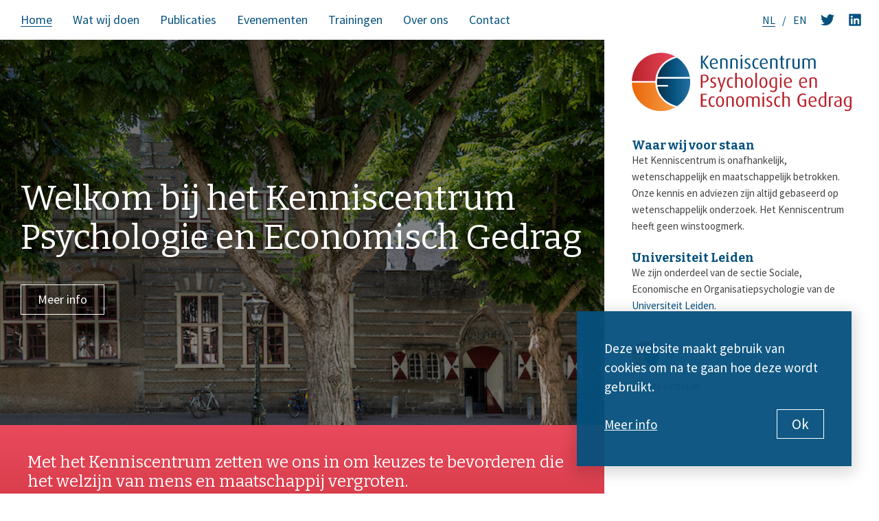

--- FILE ---
content_type: text/html; charset=UTF-8
request_url: https://www.kcpeg.nl/
body_size: 5082
content:
<!DOCTYPE html><html lang="nl"><head> <script async src="https://www.googletagmanager.com/gtag/js?id=G-EC134H024C"></script><script> window.dataLayer = window.dataLayer || []; function gtag(){dataLayer.push(arguments);} gtag('js', new Date()); gtag('config', 'G-EC134H024C', { 'anonymize_ip': true, 'forceSSL': true }); </script> <title>Kenniscentrum Psychologie en Economisch Gedrag</title><meta charset="utf-8"><meta name="description" content="Als Kenniscentrum zetten we ons in om keuzes te bevorderen die het welzijn van mens en maatschappij vergroten"><meta name="viewport" content="width=device-width,initial-scale=1,user-scalable=no"><meta name="msapplication-config" content="https://www.kcpeg.nl/img/favicon/browserconfig.xml?ver=1586421216"> <meta name="image" content="https://www.kcpeg.nl/content/files/gedragsverandering.jpg?ver=1676639697"> <meta name="theme-color" content="#0085ca"><meta name="msapplication-TileColor" content="#0085ca"><meta name="robots" content="index, follow"><meta name="author" content="Ratio Design"><meta itemprop="name" content="Kenniscentrum Psychologie en Economisch Gedrag"><meta itemprop="description" content="Als Kenniscentrum zetten we ons in om keuzes te bevorderen die het welzijn van mens en maatschappij vergroten"> <meta itemprop="image" content="https://www.kcpeg.nl/content/files/gedragsverandering.jpg?ver=1676639697"> <meta name="twitter:card" content="Als Kenniscentrum zetten we ons in om keuzes te bevorderen die het welzijn van mens en maatschappij vergroten"><meta name="twitter:title" content="Kenniscentrum Psychologie en Economisch Gedrag"><meta name="twitter:description" content="Als Kenniscentrum zetten we ons in om keuzes te bevorderen die het welzijn van mens en maatschappij vergroten"> <meta name="twitter:site" content="@kcpeg_nl"><meta name="twitter:creator" content="@kcpeg_nl"> <meta name="twitter:image:src" content="https://www.kcpeg.nl/content/files/gedragsverandering.jpg?ver=1676639697"> <meta name="og:title" content="Kenniscentrum Psychologie en Economisch Gedrag"><meta name="og:description" content="Als Kenniscentrum zetten we ons in om keuzes te bevorderen die het welzijn van mens en maatschappij vergroten"> <meta name="og:image" content="https://www.kcpeg.nl/content/files/gedragsverandering.jpg?ver=1676639697"> <meta name="og:url" content="https://www.kcpeg.nl"><meta name="og:site_name" content="Kenniscentrum Psychologie en Economisch Gedrag"><meta name="og:locale" content="nl"><meta name="og:type" content="website"><link rel="stylesheet" href="https://www.kcpeg.nl/style.css?ver=1723708978"><link rel="apple-touch-icon" sizes="180x180" href="https://www.kcpeg.nl/img/favicon/apple-touch-icon.png?ver=1586421216"><link rel="icon" type="image/png" sizes="32x32" href="https://www.kcpeg.nl/img/favicon/favicon-32x32.png?ver=1586421217"><link rel="icon" type="image/png" sizes="16x16" href="https://www.kcpeg.nl/img/favicon/favicon-16x16.png?ver=1586421216"><link rel="mask-icon" href="https://www.kcpeg.nl/img/favicon/safari-pinned-tab.svg?ver=1586421218" color="#ffffff"><link rel="shortcut icon" href="https://www.kcpeg.nl/img/favicon/favicon.ico?ver=1586421217"> <link rel="canonical" href="https://www.kcpeg.nl/home"> <script type="application/ld+json"> { "@context": "https://schema.org", "@type": "Organization", "url": "https://www.kcpeg.nl", "logo": "https://www.kcpeg.nl/img/logo.png", "name": "Kenniscentrum Psychologie en Economisch Gedrag", "contactPoint": { "@type": "ContactPoint", "contactType": "customer service", "telephone": "+31-23-5422472", "email": "website@kcpeg.nl" }, "address": { "@type": "PostalAddress", "streetAddress": "Hooglandsekerkgracht 17H", "addressLocality": "Leiden", "addressRegion": "Zuid-Holland", "postalCode": "2312 HS", "addressCountry": "NL" } } </script></head><body><nav class="row nav home"><div class="placeholder"> <a href="https://www.kcpeg.nl" class="nav-logo"><img src="https://www.kcpeg.nl/img/logo.svg" alt="Kenniscentrum Psychologie en Economisch Gedrag"></a><ul class="nav-links"> <li><a href="https://www.kcpeg.nl" class="active"><span>Home</span></a></li><li><a href="https://www.kcpeg.nl/wat-wij-doen"><span>Wat wij doen</span></a><ul><li><a href="https://www.kcpeg.nl/wat-wij-doen/in-de-media">In de media</a></li><li><a href="https://www.kcpeg.nl/wat-wij-doen/ons-eigen-onderzoek">Ons eigen onderzoek</a></li><li><a href="https://www.kcpeg.nl/wat-wij-doen/advies">Advies</a></li><li><a href="https://www.kcpeg.nl/wat-wij-doen/nationale-monitor-geldzorgen-">Nationale Monitor Geldzorgen </a></li><li><a href="https://www.kcpeg.nl/wat-wij-doen/behavioural-insights-team-ul">Behavioural Insights Team UL</a></li></ul></li><li><a href="https://www.kcpeg.nl/publicaties"><span>Publicaties</span></a><ul><li><a href="https://www.kcpeg.nl/publicaties/onderzoeksrapporten">Onderzoeksrapporten</a></li><li><a href="https://www.kcpeg.nl/publicaties/wetenschappelijke-artiklen">Wetenschappelijke artikelen</a></li><li><a href="https://www.kcpeg.nl/publicaties/nederlandse-samenvattingen">Nederlandse samenvattingen</a></li><li><a href="https://www.kcpeg.nl/publicaties/themapapers">Themapapers</a></li><li><a href="https://www.kcpeg.nl/publicaties/jaarverslagen">Jaarverslagen</a></li><li><a href="https://www.kcpeg.nl/publicaties/proefschriften">Proefschriften</a></li></ul></li><li><a href="https://www.kcpeg.nl/agenda"><span>Evenementen</span></a></li><li><a href="https://www.kcpeg.nl/trainingsaanbod"><span>Trainingen</span></a></li><li><a href="https://www.kcpeg.nl/over-ons"><span>Over ons</span></a><ul><li><a href="https://www.kcpeg.nl/over-ons/ons-team">Ons team</a></li><li><a href="https://www.kcpeg.nl/over-ons/financiering">Financiering</a></li><li><a href="https://www.kcpeg.nl/over-ons/samenwerkingspartners">Samenwerkingspartners</a></li><li><a href="https://www.kcpeg.nl/over-ons/wil-je-met-ons-samenwerken">Wil je met ons samenwerken?</a></li><li><a href="https://www.kcpeg.nl/over-ons/vacatures">Vacatures</a></li></ul></li><li><a href="https://www.kcpeg.nl/contact"><span>Contact</span></a><ul><li><a href="https://www.kcpeg.nl/contact/routebeschrijving">Routebeschrijving</a></li></ul></li></ul> <ul class="nav-lang"> <li><a href="https://www.kcpeg.nl" class="active"><span>NL</span></a></li> <li><a href="https://www.kcpeg.nl/en"><span>EN</span></a></li> </ul><ul class="nav-icons"><li> <a href="https://www.twitter.com/kcpeg_nl" target="_blank"><svg xmlns="http://www.w3.org/2000/svg" viewBox="0 0 512 512" fill="#05517e"><path d="M459.37 151.716c.325 4.548.325 9.097.325 13.645 0 138.72-105.583 298.558-298.558 298.558-59.452 0-114.68-17.219-161.137-47.106 8.447.974 16.568 1.299 25.34 1.299 49.055 0 94.213-16.568 130.274-44.832-46.132-.975-84.792-31.188-98.112-72.772 6.498.974 12.995 1.624 19.818 1.624 9.421 0 18.843-1.3 27.614-3.573-48.081-9.747-84.143-51.98-84.143-102.985v-1.299c13.969 7.797 30.214 12.67 47.431 13.319-28.264-18.843-46.781-51.005-46.781-87.391 0-19.492 5.197-37.36 14.294-52.954 51.655 63.675 129.3 105.258 216.365 109.807-1.624-7.797-2.599-15.918-2.599-24.04 0-57.828 46.782-104.934 104.934-104.934 30.213 0 57.502 12.67 76.67 33.137 23.715-4.548 46.456-13.32 66.599-25.34-7.798 24.366-24.366 44.833-46.132 57.827 21.117-2.273 41.584-8.122 60.426-16.243-14.292 20.791-32.161 39.308-52.628 54.253z"/></svg></a></li><li> <a href="https://www.linkedin.com/company/kenniscentrum-psychologie-en-economisch-gedrag" target="_blank"><svg xmlns="http://www.w3.org/2000/svg" viewBox="0 0 448 512" fill="#05517e"><path d="M416 32H31.9C14.3 32 0 46.5 0 64.3v383.4C0 465.5 14.3 480 31.9 480H416c17.6 0 32-14.5 32-32.3V64.3c0-17.8-14.4-32.3-32-32.3zM135.4 416H69V202.2h66.5V416zm-33.2-243c-21.3 0-38.5-17.3-38.5-38.5S80.9 96 102.2 96c21.2 0 38.5 17.3 38.5 38.5 0 21.3-17.2 38.5-38.5 38.5zm282.1 243h-66.4V312c0-24.8-.5-56.7-34.5-56.7-34.6 0-39.9 27-39.9 54.9V416h-66.4V202.2h63.7v29.2h.9c8.9-16.8 30.6-34.5 62.9-34.5 67.2 0 79.7 44.3 79.7 101.9V416z"/></svg></a></li></ul> <button class="nav-menu_toggle"> <span>Open menu</span></button></div></nav><header class="row header home lazyload" data-bg="https://www.kcpeg.nl/content/files/gedragsverandering.jpg"><div class="placeholder"> <h1>Welkom bij het Kenniscentrum Psychologie en Economisch Gedrag</h1> <a href="https://www.kcpeg.nl/over-ons" class="button white">Meer info</a> </div></header> <main class="row main home"><div class="placeholder"> <div>Met het&nbsp;Kenniscentrum zetten we ons in om keuzes te bevorderen die het welzijn van&nbsp;mens en&nbsp;maatschappij vergroten.&nbsp;</div><div>&nbsp;</div><div>We slaan een brug tussen de wetenschap en de praktijk, rondom thema's over economisch gedrag zoals financi&euml;le stress en geldzorgen, (niet-) gebruik van toeslagen, (pensioen)sparen en betalen van belastingen. Naast het doen van ons eigen onderzoek werken we samen met overheden en maatschappelijke organisaties. We delen kennis met evenementen en trainingen. Daarnaast geven we advies op basis van gedragsinzichten uit de wetenschap.</div><div>&nbsp;</div><div>&nbsp;</div></div></main> <section class="row layer template-2" style="background-color: #ffffff; color: #444444;" data-vp data-vp-offset="25%"><div class="placeholder"> <h1>Wat wij doen</h1> <div class="layer-half"> <h6><a href="https://www.kcpeg.nl/publicaties"><strong>Onderzoek</strong></a></h6><p>We doen <a href="https://www.kcpeg.nl/wat-wij-doen/ons-eigen-onderzoek">zelfstandig onderzoek</a> naar thema&rsquo;s die wij belangrijk vinden. Daarnaast voeren we ook graag onderzoek uit&nbsp;met <a href="http://www.kcpeg.nl/over-ons/samenwerkingspartners">samenwerkingspartners</a>. Bekijk hier onze <a href="https://www.kcpeg.nl/publicaties">publicaties</a>.&nbsp;</p></div> <div class="layer-half"> <img src="data:image/svg+xml,%3Csvg xmlns='http://www.w3.org/2000/svg' viewBox='0 0 1000 665'%3E%3C/svg%3E" data-src="https://www.kcpeg.nl/content/sizes/normal/20120413-dsc_0697.jpg" class="lazyload" alt=""></div> </div></section><section class="row layer template-1" style="background-color: #ffffff; color: #444444;" data-vp data-vp-offset="25%"><div class="placeholder"> <div class="layer-half"> <img src="data:image/svg+xml,%3Csvg xmlns='http://www.w3.org/2000/svg' viewBox='0 0 1000 665'%3E%3C/svg%3E" data-src="https://www.kcpeg.nl/content/sizes/normal/20120101-dsc_0888_1.jpg" class="lazyload" alt=""></div> <div class="layer-half"> <h6><a href="https://www.kcpeg.nl/trainingsaanbod"><b>Trainingen</b></a></h6><p>We geven zowel trainingen over basis gedragsinzichten als verdiepende workshops.&nbsp;Het onderwerp en de vorm stemmen we af op de doelgroep en kunnen we aanpassen aan jouw&nbsp;specifieke wensen. <a href="https://www.kcpeg.nl/trainingsaanbod">Meld je aan voor onze trainingen</a>.&nbsp;</p></div> </div></section><section class="row layer template-2" style="background-color: #ffffff; color: #444444;" data-vp data-vp-offset="25%"><div class="placeholder"> <div class="layer-half"> <h6><a href="https://www.kcpeg.nl/agenda"><strong>Evenementen</strong></a></h6><p>We organiseren verschillende evenementen. We geven elk jaar een herfst- en lentesymposium waar we ingaan op een specifiek onderwerp, bijvoorbeeld financi&euml;le stress.&nbsp;Ook organiseren we expertsessies voor gedragsdeskundigen. <a href="http://www.kcpeg.nl/agenda">Bekijk onze agenda</a> voor onze aankomende evenementen.&nbsp;</p></div> <div class="layer-half"> <img src="data:image/svg+xml,%3Csvg xmlns='http://www.w3.org/2000/svg' viewBox='0 0 1000 666'%3E%3C/svg%3E" data-src="https://www.kcpeg.nl/content/sizes/normal/lente_symposium.jpg" class="lazyload" alt=""></div> </div></section><section class="row layer template-1" style="background-color: #ffffff; color: #444444;" data-vp data-vp-offset="25%"><div class="placeholder"> <div class="layer-half"> <img src="data:image/svg+xml,%3Csvg xmlns='http://www.w3.org/2000/svg' viewBox='0 0 1000 665'%3E%3C/svg%3E" data-src="https://www.kcpeg.nl/content/sizes/normal/20120413-dsc_0692.jpg" class="lazyload" alt=""></div> <div class="layer-half"> <h6><a href="https://www.kcpeg.nl/wat-wij-doen/advies"><strong>Advies</strong></a></h6><p>We zijn ervan overtuigd dat beleid, communicatie en dienstverlening effectiever zijn als je meer rekening houdt met menselijk gedrag. <a href="https://www.kcpeg.nl/over-ons/wil-je-met-ons-samenwerken">Wij adviseren&nbsp;je&nbsp;graag.</a></p></div> </div></section><section class="row layer template-5" style="background-color: #05517e; color: #ffffff;" data-vp data-vp-offset="25%"><div class="placeholder align-right"> <h1>Het delen van kennis is voor ons belangrijk</h1> <div class="section-content"> <div class="content-text"> <p>We organiseren bijeenkomsten voor professionals en voor iedereen die ge&iuml;nteresseerd is. Daarnaast publiceren we onze bevindingen in toegankelijke Nederlandstalige samenvattingen, in wetenschappelijke Engelstalige artikelen en in jaarrapporten.</p><p>&nbsp;</p><p><a class="button orange" href="https://www.kcpeg.nl/publicaties">Meer informatie</a></p></div> </div> </div></section><section class="row layer template-2" style="background-color: #f5a049; color: #000000;" data-vp data-vp-offset="25%"><div class="placeholder"> <h1>Nationale Monitor Geldzorgen</h1> <div class="layer-half"> <p>Om meer inzicht te krijgen in geldzorgen in Nederland hebben we samen met Wijzer in geldzaken het initiatief genomen voor de <a href="https://www.wijzeringeldzaken.nl/nationalemonitorgeldzorgen">Nationale Monitor Geldzorgen</a>. Hiermee onderzoeken we elk kwartaal waar huishoudens in Nederland zich de meeste zorgen over maken. Zo kunnen we&nbsp;veranderingen over tijd in de gaten houden.&nbsp;</p></div> <div class="layer-half"> <img src="data:image/svg+xml,%3Csvg xmlns='http://www.w3.org/2000/svg' viewBox='0 0 1000 741'%3E%3C/svg%3E" data-src="https://www.kcpeg.nl/content/sizes/normal/geldzorgen_illustratie-1200x1200_geknipt_zndrachtergrond.png" class="lazyload" alt=""></div> </div></section><section class="row layer template-2" style="background-color: #ffffff; color: #444444;" data-vp data-vp-offset="25%"><div class="placeholder"> <h1>Schenking</h1> <div class="layer-half"> <p>Het Kenniscentrum wordt mede gefinancierd door een schenking van&nbsp;<a href="https://www.utopa.nl/">Stichting Utopa</a>.&nbsp;Meer weten over deze schenking? Bekijk&nbsp;<a href="https://www.luf.nl/nieuws/2021/schenking-van-utopa-geeft-ruimte-voor-onderzoek">het artikel</a>&nbsp;op de website van het Leids Universiteits Fonds.&nbsp;</p></div> <div class="layer-half"> <img src="data:image/svg+xml,%3Csvg xmlns='http://www.w3.org/2000/svg' viewBox='0 0 142 55'%3E%3C/svg%3E" data-src="https://www.kcpeg.nl/content/files/logo-utopa.svg" class="lazyload" alt=""></div> </div></section><section class="row layer template-5 lazyload" data-bg="https://www.kcpeg.nl/content/files/dsc_0168_easy-resize-com.jpg" style="background-color: #05517e; color: #ffffff;" data-vp data-vp-offset="25%"><div class="placeholder align-left"> <h1>We werken graag samen</h1> <div class="section-content"> <div class="content-text"> <p>Wil je&nbsp;samen met ons een onderzoek opzetten en uitvoeren? Of een lezing, workshop of cursus organiseren? Zoek je&nbsp;advies over gedragsverandering? Of wil je&nbsp;meehelpen ons bereik te vergroten? We staan open voor vele vormen van samenwerking.</p><p>&nbsp;</p><p><a class="button blue" href="https://www.kcpeg.nl/over-ons/wil-je-met-ons-samenwerken">Wil je samenwerken? Klik hier </a></p></div> </div> </div></section><aside class="sidebar home" data-vp> <a href="https://www.kcpeg.nl" class="sidebar-logo"><img src="https://www.kcpeg.nl/img/logo.svg" alt="Kenniscentrum Psychologie en Economisch Gedrag"></a> <div class="sidebar-content"> <h6><strong>Waar wij voor staan</strong></h6><p>Het Kenniscentrum&nbsp;is onafhankelijk, wetenschappelijk en maatschappelijk betrokken. Onze kennis en adviezen zijn altijd gebaseerd op wetenschappelijk onderzoek. Het Kenniscentrum heeft geen winstoogmerk.&nbsp;</p><p>&nbsp;</p><h6><strong>Universiteit Leiden</strong></h6><p>We zijn&nbsp;onderdeel van de sectie Sociale, Economische en Organisatiepsychologie van de <a href="https://www.universiteitleiden.nl/">Universiteit Leiden</a>.</p></div> <div class="tweets"> <article class="tweet"> <a href="https://www.twitter.com/" target="_blank" class="tweet-user"><img src="https://www.kcpeg.nl/img/logo-icon.svg" alt="" class="tweet-user-img"> <span class="tweet-user-name"><span class="name-full"></span> <span class="name">@</span></span></a><div class="tweet-content"> </div> <time class="tweet-date"><a href="https://www.twitter.com//status/" target="_blank">01-01-1970 01:00</a></time></article> </div> </aside><footer class="row footer"><div class="placeholder"><ul class="footer-logos"><li> <a href="https://www.kcpeg.nl" class="footer-logo"><img data-src="https://www.kcpeg.nl/img/logo.svg" alt="Kenniscentrum Psychologie en Economisch Gedrag" class="lazyload"></a></li> </ul> <ul class="footer-social"><li> <a href="https://www.twitter.com/kcpeg_nl" target="_blank"><svg xmlns="http://www.w3.org/2000/svg" viewBox="0 0 512 512" fill="#05517e"><path d="M459.37 151.716c.325 4.548.325 9.097.325 13.645 0 138.72-105.583 298.558-298.558 298.558-59.452 0-114.68-17.219-161.137-47.106 8.447.974 16.568 1.299 25.34 1.299 49.055 0 94.213-16.568 130.274-44.832-46.132-.975-84.792-31.188-98.112-72.772 6.498.974 12.995 1.624 19.818 1.624 9.421 0 18.843-1.3 27.614-3.573-48.081-9.747-84.143-51.98-84.143-102.985v-1.299c13.969 7.797 30.214 12.67 47.431 13.319-28.264-18.843-46.781-51.005-46.781-87.391 0-19.492 5.197-37.36 14.294-52.954 51.655 63.675 129.3 105.258 216.365 109.807-1.624-7.797-2.599-15.918-2.599-24.04 0-57.828 46.782-104.934 104.934-104.934 30.213 0 57.502 12.67 76.67 33.137 23.715-4.548 46.456-13.32 66.599-25.34-7.798 24.366-24.366 44.833-46.132 57.827 21.117-2.273 41.584-8.122 60.426-16.243-14.292 20.791-32.161 39.308-52.628 54.253z"/></svg></a></li><li> <a href="https://www.linkedin.com/company/kenniscentrum-psychologie-en-economisch-gedrag" target="_blank"><svg xmlns="http://www.w3.org/2000/svg" viewBox="0 0 448 512" fill="#05517e"><path d="M416 32H31.9C14.3 32 0 46.5 0 64.3v383.4C0 465.5 14.3 480 31.9 480H416c17.6 0 32-14.5 32-32.3V64.3c0-17.8-14.4-32.3-32-32.3zM135.4 416H69V202.2h66.5V416zm-33.2-243c-21.3 0-38.5-17.3-38.5-38.5S80.9 96 102.2 96c21.2 0 38.5 17.3 38.5 38.5 0 21.3-17.2 38.5-38.5 38.5zm282.1 243h-66.4V312c0-24.8-.5-56.7-34.5-56.7-34.6 0-39.9 27-39.9 54.9V416h-66.4V202.2h63.7v29.2h.9c8.9-16.8 30.6-34.5 62.9-34.5 67.2 0 79.7 44.3 79.7 101.9V416z"/></svg></a></li></ul><div class="footer-copy"><p><b>Design</b>: <a href="https://www.ratio.design" target="_blank">Ratio Design</a></p></div></div></footer><div class="notification"><p>Deze website maakt gebruik van cookies om na te gaan hoe deze wordt gebruikt.</p> <a href="https://www.kcpeg.nl/privacy-policy" target="_blank">Meer info</a> <button type="button">Ok</button></div> <script> var website_url = 'https://www.kcpeg.nl', full_url = "https://www.kcpeg.nl/home", is_subpage = false, page_id = '3', page_title = 'Kenniscentrum Psychologie en Economisch Gedrag', page_img = 'gedragsverandering.jpg', lang = 'nl', pad1 = 'home', pad2 = '', pad3 = '', pad4 = '', module = '', template = 'home.php', ca_site_key = '6LcLE-gUAAAAAM5thvQc80D7Xx3R1w5xN8uMMVUO'; </script><script src="https://ajax.googleapis.com/ajax/libs/jquery/3.4.1/jquery.min.js"></script> <script src="https://www.kcpeg.nl/main.js?ver=1723708978"></script> <script>lazySizesConfig.loadMode = 3; lazySizes.init();</script></body></html>

--- FILE ---
content_type: text/css
request_url: https://www.kcpeg.nl/style.css?ver=1723708978
body_size: 13859
content:
@import url("https://fonts.googleapis.com/css2?family=Bitter:wght@400;700&family=Source+Sans+Pro:ital,wght@0,300;0,400;0,600;0,700;1,300;1,400;1,600;1,700&display=swap");.item-date,a,abbr,acronym,address,applet,article,aside,audio,b,big,blockquote,body,canvas,caption,center,cite,code,dd,del,details,dfn,div,dl,dt,em,embed,fieldset,figcaption,figure,footer,form,h1,h2,h3,h4,h5,h6,header,hgroup,html,i,iframe,img,ins,kbd,label,legend,li,mark,menu,nav,object,ol,output,p,pre,q,ruby,s,samp,section,small,span,strike,strong,sub,summary,sup,table,tbody,td,tfoot,th,thead,time,tr,tt,u,ul,var,video{margin:0;padding:0;border:0;font-size:100%;font:inherit;outline:none;vertical-align:baseline}article,aside,details,figcaption,figure,footer,header,hgroup,menu,nav,section{display:block}body{-webkit-tap-highlight-color:transparent;-webkit-font-smoothing:antialiased;-moz-osx-font-smoothing:grayscale;line-height:1}blockquote,q{quotes:none}blockquote:after,blockquote:before,q:after,q:before{content:"";content:none}table{border-collapse:collapse;border-spacing:0}input[type=text]::-ms-clear,input[type=text]::-ms-reveal{display:none;width:0;height:0}input[type=search]::-webkit-search-cancel-button,input[type=search]::-webkit-search-decoration,input[type=search]::-webkit-search-results-button,input[type=search]::-webkit-search-results-decoration{display:none}input:-webkit-autofill,input:-webkit-autofill:focus textarea:-webkit-autofill,input:-webkit-autofill:hover,select:-webkit-autofill,select:-webkit-autofill:focus,select:-webkit-autofill:hover,textarea:-webkit-autofill:hover textarea:-webkit-autofill:focus{-webkit-box-shadow:inset 0 0 0 9999px #fff;-webkit-text-fill-color:#000}select::-ms-expand{display:none}textarea{overflow:auto}input[type=number]{-moz-appearance:textfield}input[type=number]::-webkit-inner-spin-button,input[type=number]::-webkit-outer-spin-button{-webkit-appearance:none;appearance:none;margin:0}input,input:focus{outline:none}.button,button,input,select,textarea{-webkit-box-sizing:border-box;box-sizing:border-box;display:inline-block;line-height:inherit;font-family:inherit;font-style:inherit;font-size:inherit;border-radius:0;-webkit-appearance:none;-moz-appearance:none;appearance:none;background:none;color:inherit;outline:none;border:none;width:auto;padding:0;margin:0}.button,button{text-decoration:none;-webkit-user-select:none;-moz-user-select:none;-ms-user-select:none;user-select:none;cursor:pointer}::selection{background:#05517e;color:#fff}::-moz-selection{background:#05517e;color:#fff}html{overflow-x:hidden}body{min-height:100vh;background:#fff;color:#444}.placeholder,body{-ms-flex-wrap:wrap;flex-wrap:wrap;display:-webkit-box;display:-ms-flexbox;display:flex}.placeholder{-webkit-box-sizing:border-box;box-sizing:border-box;max-width:85rem;padding:0 3rem;margin:0 auto;width:100%}.row{width:calc(100% - 25rem);-ms-flex-wrap:wrap;flex-wrap:wrap;display:-webkit-box;display:-ms-flexbox;display:flex}body,html{font:400 20px/1.6em Source Sans Pro,Arial,Helvetica,sans-serif}.item-date,h1,h2,h3,h4,h5,h6{font-family:Bitter,Georgia,Times New Roman,Times,serif;line-height:1.15em}h1{font-size:3rem}h2{font-size:2.5rem}h3{font-size:2rem}h4{font-size:1.75rem}.item-date,h5{font-size:1.25rem}h6{font-size:1rem}a{color:inherit}b,strong{font-weight:700}em,i{font-style:italic}@-webkit-keyframes loading{0%{-webkit-transform:rotate(0deg);transform:rotate(0deg)}to{-webkit-transform:rotate(1turn);transform:rotate(1turn)}}@keyframes loading{0%{-webkit-transform:rotate(0deg);transform:rotate(0deg)}to{-webkit-transform:rotate(1turn);transform:rotate(1turn)}}@-webkit-keyframes nav-scroll{0%{-webkit-transform:translateY(-100%);transform:translateY(-100%)}to{-webkit-transform:translateY(0);transform:translateY(0)}}@keyframes nav-scroll{0%{-webkit-transform:translateY(-100%);transform:translateY(-100%)}to{-webkit-transform:translateY(0);transform:translateY(0)}}@-webkit-keyframes line1-open{0%{-webkit-transform:translate(-50%,inherit);transform:translate(-50%,inherit)}50%{-webkit-transform:translate(-50%,25%);transform:translate(-50%,25%)}to{-webkit-transform:translate(-50%) rotate(45deg);transform:translate(-50%) rotate(45deg)}}@keyframes line1-open{0%{-webkit-transform:translate(-50%,inherit);transform:translate(-50%,inherit)}50%{-webkit-transform:translate(-50%,25%);transform:translate(-50%,25%)}to{-webkit-transform:translate(-50%) rotate(45deg);transform:translate(-50%) rotate(45deg)}}@-webkit-keyframes line2-open{0%{-webkit-transform:translate(-50%,inherit);transform:translate(-50%,inherit)}50%{-webkit-transform:translate(-50%,-25%);transform:translate(-50%,-25%)}to{-webkit-transform:translate(-50%) rotate(-45deg);transform:translate(-50%) rotate(-45deg)}}@keyframes line2-open{0%{-webkit-transform:translate(-50%,inherit);transform:translate(-50%,inherit)}50%{-webkit-transform:translate(-50%,-25%);transform:translate(-50%,-25%)}to{-webkit-transform:translate(-50%) rotate(-45deg);transform:translate(-50%) rotate(-45deg)}}@-webkit-keyframes line1-closed{0%{-webkit-transform:translate(-50%,25%) rotate(45deg);transform:translate(-50%,25%) rotate(45deg)}50%{-webkit-transform:translate(-50%,25%) rotate(0);transform:translate(-50%,25%) rotate(0)}to{-webkit-transform:translate(-50%,inherit) rotate(0);transform:translate(-50%,inherit) rotate(0)}}@keyframes line1-closed{0%{-webkit-transform:translate(-50%,25%) rotate(45deg);transform:translate(-50%,25%) rotate(45deg)}50%{-webkit-transform:translate(-50%,25%) rotate(0);transform:translate(-50%,25%) rotate(0)}to{-webkit-transform:translate(-50%,inherit) rotate(0);transform:translate(-50%,inherit) rotate(0)}}@-webkit-keyframes line2-closed{0%{-webkit-transform:translate(-50%,-25%) rotate(-45deg);transform:translate(-50%,-25%) rotate(-45deg)}50%{-webkit-transform:translate(-50%,-25%) rotate(0);transform:translate(-50%,-25%) rotate(0)}to{-webkit-transform:translate(-50%,inherit) rotate(0);transform:translate(-50%,inherit) rotate(0)}}@keyframes line2-closed{0%{-webkit-transform:translate(-50%,-25%) rotate(-45deg);transform:translate(-50%,-25%) rotate(-45deg)}50%{-webkit-transform:translate(-50%,-25%) rotate(0);transform:translate(-50%,-25%) rotate(0)}to{-webkit-transform:translate(-50%,inherit) rotate(0);transform:translate(-50%,inherit) rotate(0)}}.button{font:400 1.1em/1em Source Sans Pro,Arial,Helvetica,sans-serif;padding:.75rem 1.5rem;display:inline-block;position:relative;color:#05517e}.button:not(.white):not(.blue):not(.orange){border:1px solid #05517e}.button:not(.white):not(.blue):not(.orange):hover{background:-webkit-gradient(linear,right top,left top,from(#05517e),to(#2371a2));background:linear-gradient(-90deg,#05517e,#2371a2);color:#fff}.button.white{border:1px solid #fff;color:#fff}.button.white:hover{background:#fff;color:#05517e}.button.blue{background:-webkit-gradient(linear,right top,left top,from(#05517e),to(#2371a2));background:linear-gradient(-90deg,#05517e,#2371a2);color:#fff}.button.blue:hover{background:#05517e}.button.orange{background:-webkit-gradient(linear,left top,right top,from(#ec6608),to(#f5a049));background:linear-gradient(90deg,#ec6608,#f5a049);color:#fff}.button.orange:hover{background:#ec6608}.nav-menu_toggle{-webkit-transition:background-color .25s;transition:background-color .25s;-webkit-box-pack:center;-ms-flex-pack:center;justify-content:center;-webkit-box-sizing:content-box;box-sizing:content-box;margin-right:-1.5rem;-webkit-box-align:center;-ms-flex-align:center;align-items:center;position:relative;padding:0 1.5rem;width:1.75rem;display:none;font-size:0;z-index:4;-webkit-box-ordinal-group:5;-ms-flex-order:4;order:4}.nav-menu_toggle.open:before{-webkit-animation:line1-open .5s cubic-bezier(.25,.75,.5,1.25) 1 forwards;animation:line1-open .5s cubic-bezier(.25,.75,.5,1.25) 1 forwards}.nav-menu_toggle.open span{opacity:0}.nav-menu_toggle.open:after{-webkit-animation:line2-open .5s cubic-bezier(.25,.75,.5,1.25) 1 forwards;animation:line2-open .5s cubic-bezier(.25,.75,.5,1.25) 1 forwards}.nav-menu_toggle.closed:before{-webkit-animation:line1-closed .5s cubic-bezier(.25,.75,.5,1.25) 1 forwards;animation:line1-closed .5s cubic-bezier(.25,.75,.5,1.25) 1 forwards}.nav-menu_toggle.closed:after{-webkit-animation:line2-closed .5s cubic-bezier(.25,.75,.5,1.25) 1 forwards;animation:line2-closed .5s cubic-bezier(.25,.75,.5,1.25) 1 forwards}.nav-menu_toggle:after,.nav-menu_toggle:before,.nav-menu_toggle span{-webkit-backface-visibility:hidden;backface-visibility:hidden;position:absolute;background:#05517e;width:1.75rem;height:2px;content:"";right:0;left:50%}.nav-menu_toggle:before{-webkit-transform:translate(-50%,-.5rem);transform:translate(-50%,-.5rem);-webkit-transform-origin:50%;transform-origin:50%}.nav-menu_toggle:after{-webkit-transform:translate(-50%,.5rem);transform:translate(-50%,.5rem);-webkit-transform-origin:50%;transform-origin:50%}.nav-menu_toggle span{-webkit-transform:translate(-50%);transform:translate(-50%);-webkit-transition:opacity .25s;transition:opacity .25s}.card{width:calc(50% - .5rem);-webkit-user-select:none;-moz-user-select:none;-ms-user-select:none;user-select:none;background:#fff;display:-webkit-box;display:-ms-flexbox;display:flex}.card:nth-of-type(odd){margin-right:.5rem}.card:nth-of-type(2n){margin-left:.5rem}.card:not(:nth-of-type(3)):not(:nth-of-type(4)){margin-bottom:1rem}.card:hover .card-image.lazyloaded:before{-webkit-transition-duration:.5s;transition-duration:.5s;mix-blend-mode:multiply;opacity:.5}.card:hover .card-image.lazyloaded:after{-webkit-transform:scale(1.1);transform:scale(1.1)}.card:hover .card-title{-webkit-transform:translateX(.5rem);transform:translateX(.5rem)}.card-wrap{text-decoration:none;display:-webkit-box;display:-ms-flexbox;display:flex;width:100%}.card-image{position:relative;background-size:0;overflow:hidden;-webkit-box-flex:0;-ms-flex:0 0 auto;flex:0 0 auto;width:6.5rem}.card-image.lazyloaded:before{opacity:0}.card-image:after,.card-image:before{-webkit-transition:opacity .25s;transition:opacity .25s;pointer-events:none;position:absolute;height:100%;width:100%;content:"";bottom:0;right:0;left:0;top:0}.card-image:before{background:#05517e;z-index:2}.card-image:after{background-repeat:no-repeat;background-image:inherit;-webkit-transition:-webkit-transform .5s;transition:-webkit-transform .5s;transition:transform .5s;transition:transform .5s,-webkit-transform .5s;background-position:50%;background-size:cover;z-index:1}.card-content{-webkit-box-pack:justify;-ms-flex-pack:justify;justify-content:space-between;-webkit-box-orient:vertical;-webkit-box-direction:normal;-ms-flex-direction:column;flex-direction:column;-webkit-box-flex:1;-ms-flex:1 1 auto;flex:1 1 auto;padding:1rem;display:-webkit-box;display:-ms-flexbox;display:flex}.card-title{font:700 1rem/1.25em Source Sans Pro,Arial,Helvetica,sans-serif;-webkit-transition:-webkit-transform .25s;transition:-webkit-transform .25s;transition:transform .25s;transition:transform .25s,-webkit-transform .25s;margin-bottom:.25rem;max-width:15rem;color:#05517e;width:100%}.card-meta{-webkit-box-align:center;-ms-flex-align:center;align-items:center;font-size:.8rem;color:#ec6608;display:-webkit-box;display:-ms-flexbox;display:flex;width:100%}.card-meta>:not(:last-child){margin-right:.5rem}.card-date,.card-time{-webkit-box-align:center;-ms-flex-align:center;align-items:center;-webkit-box-flex:0;-ms-flex:0 0 auto;flex:0 0 auto;display:-webkit-box;display:-ms-flexbox;display:flex}.card-date:before,.card-time:before{margin-right:.25rem;display:inline-block;line-height:0;width:.75em;height:auto}.card-date:before{content:url(img/icon-date.svg)}.card-time:before{content:url(img/icon-time.svg)}.news-button{margin:2.5rem auto 0 0}.grecaptcha-badge{display:none}.response{margin-left:auto;max-width:32rem;width:100%}.response.error{margin-top:2rem;color:#ec6608}.form-wrap{-webkit-box-orient:vertical;-webkit-box-direction:normal;-ms-flex-direction:column;flex-direction:column;-webkit-box-sizing:border-box;box-sizing:border-box;margin-right:10rem;margin-top:2.5rem;position:relative;padding:2.5rem 0;display:-webkit-box;display:-ms-flexbox;display:flex;width:100%;color:#fff}.form-wrap:after{position:absolute;background:#05517e;right:-2.5rem;height:100%;width:100vw;z-index:-1;content:"";bottom:0;top:0}.form-wrap h2{color:#ec6608}@supports (-webkit-background-clip:text) and (-webkit-text-fill-color:transparent){.form-wrap h2{background:-webkit-gradient(linear,left top,right top,from(#ec6608),to(#f5a049));background:linear-gradient(90deg,#ec6608,#f5a049);-webkit-text-fill-color:transparent;-webkit-background-clip:text}}.form-text{margin-left:auto;max-width:32rem;width:100%}form{-webkit-transition:opacity .25s;transition:opacity .25s;position:relative;font-size:.8rem;-ms-flex-wrap:wrap;flex-wrap:wrap;display:-webkit-box;display:-ms-flexbox;display:flex;width:100%}form.loading{pointer-events:none;opacity:.5}form.loading button[type=submit]:before{-webkit-animation-play-state:running;animation-play-state:running;-webkit-animation-delay:0;animation-delay:0;opacity:1}form label,form legend{-webkit-box-align:center;-ms-flex-align:center;align-items:center;font-style:italic;-webkit-user-select:none;-moz-user-select:none;-ms-user-select:none;user-select:none;line-height:1em;display:-webkit-box;display:-ms-flexbox;display:flex}form>label{padding-bottom:.5rem}form>label:not(:first-of-type){padding-top:1rem}form small{color:hsla(0,0%,100%,.5);margin-left:.25rem}form>div{margin-top:1rem}form div{-ms-flex-line-pack:center;align-content:center;position:relative;display:-webkit-box;display:-ms-flexbox;display:flex}form div:not(.input-wrap){-ms-flex-wrap:wrap;flex-wrap:wrap}form div.input-wrap{-webkit-box-pack:end;-ms-flex-pack:end;justify-content:flex-end;margin-left:auto;max-width:40rem;width:100%}form div.input-wrap.address{grid-template-columns:repeat(2,minmax(0,1fr));display:grid}form div.input-wrap.address>div{-ms-flex-wrap:nowrap;flex-wrap:nowrap;width:100%}form div.input-wrap.address>div:first-child{grid-column:span 2}form div.input-wrap.address>div:last-child label{width:auto}form div.input-wrap.payment-methods .payment-methods-wrap{-ms-flex-wrap:nowrap;flex-wrap:nowrap;gap:1rem}form div.input-wrap.payment-methods .payment-method{position:relative}form div.input-wrap.payment-methods .payment-method:first-of-type{-ms-flex-wrap:nowrap;flex-wrap:nowrap;-webkit-box-flex:1;-ms-flex:1 0 auto;flex:1 0 auto}form div.input-wrap.payment-methods .payment-method:last-of-type{-webkit-box-flex:0;-ms-flex:0 1 auto;flex:0 1 auto}form div.input-wrap.payment-methods .payment-method:last-of-type label{-webkit-box-pack:start;-ms-flex-pack:start;justify-content:flex-start;text-align:left;-ms-flex-wrap:wrap;flex-wrap:wrap;width:100%}form div.input-wrap.payment-methods .payment-method:last-of-type small{margin-left:1.5rem;font-size:.9em;line-height:1em;height:0}form div.input-wrap.checkbox{-webkit-box-pack:start;-ms-flex-pack:start;justify-content:flex-start;max-width:32rem}form div.input-wrap.big{-webkit-box-align:start;-ms-flex-align:start;align-items:flex-start}form div.input-wrap>span,form div.input-wrap label,form div.input-wrap legend{-webkit-box-pack:end;-ms-flex-pack:end;justify-content:flex-end;-webkit-box-sizing:border-box;box-sizing:border-box;text-align:right;padding:0 1rem;-webkit-box-flex:0;-ms-flex:0 0 auto;flex:0 0 auto;width:8rem}form div.input-wrap>div{width:calc(100% - 8rem)}form div.input-wrap input:not([type=checkbox]),form div.input-wrap input:not([type=radio]),form div.input-wrap input:not([type=submit]),form div.input-wrap select,form div.input-wrap textarea{max-width:32rem;-webkit-box-flex:0;-ms-flex:0 1 auto;flex:0 1 auto}form div.submit{margin-left:auto;max-width:32rem}form div.submit input[type=checkbox]{-webkit-box-ordinal-group:2;-ms-flex-order:1;order:1}form div.submit input[type=checkbox]+label{margin-right:0;width:100%}form div.submit input[type=checkbox]+label.newsletter{margin-bottom:1rem}form div.submit a:not([class]){color:#fff}form div.submit button:first-of-type{-webkit-box-ordinal-group:4;-ms-flex-order:3;order:3}form div.submit button:nth-of-type(2){-webkit-box-ordinal-group:3;-ms-flex-order:2;order:2}form div.checkboxes{-webkit-box-orient:vertical;-webkit-box-direction:normal;-ms-flex-direction:column;flex-direction:column;gap:1em}form div.checkboxes a:not([class]){text-decoration:underline}form div.checkbox{position:relative}form>div,form label{width:100%}form input,form select{height:2.5rem}form input:not([type=checkbox]),form input:not([type=radio]),form input:not([type=submit]),form select,form textarea{background:hsla(0,0%,100%,.15);-webkit-box-sizing:border-box;box-sizing:border-box;padding:0 1rem;width:100%}form input:not([type=checkbox])[disabled],form input:not([type=radio])[disabled],form input:not([type=submit])[disabled],form select[disabled],form textarea[disabled]{cursor:not-allowed;opacity:.5}form input::-webkit-input-placeholder{color:hsla(0,0%,100%,.5)}form input:-ms-input-placeholder{color:hsla(0,0%,100%,.5)}form input:-moz-placeholder,form input::-moz-placeholder{color:hsla(0,0%,100%,.5)}form input[readonly]{border:1px dashed hsla(0,0%,100%,.5);cursor:not-allowed}form input[readonly]::-webkit-input-placeholder{color:hsla(0,0%,100%,.25)}form input[readonly]:-ms-input-placeholder{color:hsla(0,0%,100%,.25)}form input[readonly]:-moz-placeholder,form input[readonly]::-moz-placeholder{color:hsla(0,0%,100%,.25)}form input[type=checkbox],form input[type=radio]{-webkit-transform:translateY(-50%);transform:translateY(-50%);pointer-events:none;position:absolute;height:1rem;width:1rem;z-index:-1;opacity:0;top:50%;left:0}form input[type=checkbox][disabled]+label,form input[type=radio][disabled]+label{cursor:not-allowed;opacity:.5}form input[type=checkbox][disabled]+label span,form input[type=radio][disabled]+label span{text-decoration:line-through}form input[type=checkbox][readonly],form input[type=checkbox][readonly]+label,form input[type=radio][readonly],form input[type=radio][readonly]+label{pointer-events:none}form input[type=checkbox]+label,form input[type=radio]+label{-webkit-transition:color .25s;transition:color .25s;display:-webkit-inline-box;display:-ms-inline-flexbox;display:inline-flex;margin-right:1rem;color:#fff;width:auto;padding:0}form input[type=checkbox]+label:before,form input[type=radio]+label:before{background-color:hsla(0,0%,100%,.15);-webkit-transition:background-color .25s;transition:background-color .25s;-webkit-box-sizing:border-box;box-sizing:border-box;display:inline-block;margin-right:.5rem;-webkit-box-flex:0;-ms-flex:0 0 auto;flex:0 0 auto;height:1rem;width:1rem;content:""}form input[type=checkbox]+label:hover,form input[type=radio]+label:hover{cursor:pointer}form input[type=checkbox]+label:before{background-repeat:no-repeat;background-size:100% auto;background-position:50%}form input[type=checkbox]:checked+label:before{background-image:url("data:image/svg+xml;charset=utf-8,%3Csvg xmlns='http://www.w3.org/2000/svg' viewBox='0 0 512 512' fill='%2305517e'%3E%3Cpath d='M173.898 439.404l-166.4-166.4c-9.997-9.997-9.997-26.206 0-36.204l36.203-36.204c9.997-9.998 26.207-9.998 36.204 0L192 312.69 432.095 72.596c9.997-9.997 26.207-9.997 36.204 0l36.203 36.204c9.997 9.997 9.997 26.206 0 36.204l-294.4 294.401c-9.998 9.997-26.207 9.997-36.204-.001z'/%3E%3C/svg%3E");background-color:hsla(0,0%,100%,.75);background-size:75% auto}form input[type=radio]+label:before{border-radius:50%}form input[type=radio]:checked+label:before{background-color:hsla(0,0%,100%,.75)}form textarea{padding:.5rem 1rem;resize:vertical;min-height:2.5rem;height:auto}form select{background-image:url("data:image/svg+xml;charset=utf-8,%3Csvg xmlns='http://www.w3.org/2000/svg' viewBox='0 0 320 512' fill='%23fff'%3E%3Cpath d='M41 288h238c21.4 0 32.1 25.9 17 41L177 448c-9.4 9.4-24.6 9.4-33.9 0L24 329c-15.1-15.1-4.4-41 17-41z'/%3E%3C/svg%3E");background-position:right 1rem top calc(50% - .2rem);background-size:auto 1rem;background-repeat:no-repeat;padding-right:2rem}form button[type=submit]{margin:2rem 0 0 auto;position:relative}form button[type=submit]:before{-webkit-animation:loading 1s linear .25s infinite normal forwards paused;animation:loading 1s linear .25s infinite normal forwards paused;content:url(img/icon-loading.svg);-webkit-transform-origin:50% 50%;transform-origin:50% 50%;-webkit-transition:opacity .25s;transition:opacity .25s;top:calc(50% - .5rem);pointer-events:none;position:absolute;margin-right:1rem;line-height:0;display:block;height:auto;width:1rem;right:100%;opacity:0}.notification{-webkit-box-shadow:0 .25rem 1rem .25rem rgba(0,0,0,.15);box-shadow:0 .25rem 1rem .25rem rgba(0,0,0,.15);background:rgba(5,81,126,.95);-webkit-box-pack:justify;-ms-flex-pack:justify;justify-content:space-between;width:calc(100% - 3rem);-webkit-box-sizing:border-box;box-sizing:border-box;line-height:1.5em;font-size:.95rem;-webkit-user-select:none;-moz-user-select:none;-ms-user-select:none;user-select:none;max-width:20rem;position:fixed;-ms-flex-wrap:wrap;flex-wrap:wrap;display:-webkit-box;display:-ms-flexbox;display:flex;padding:2rem;bottom:2rem;right:2rem;color:#fff;z-index:6}.notification p{margin-bottom:1em;width:100%}.notification a{-ms-flex-item-align:center;align-self:center}.notification button{border:1px solid #fff;padding:.5em 1em;line-height:1em;font-size:1.1em}.notification button:hover{background:#fff;color:#05517e}.article.alt{background-color:#05517e;background-size:0;position:relative;overflow:hidden}.lazyloaded.article.alt:before{opacity:1}.article.alt:before{-webkit-transition:opacity .75s .25s,-webkit-transform 1s;transition:opacity .75s .25s,-webkit-transform 1s;transition:opacity .75s .25s,transform 1s;transition:opacity .75s .25s,transform 1s,-webkit-transform 1s;background-repeat:no-repeat;background-image:inherit;background-position:50%;background-size:cover;position:absolute;height:100%;width:100%;content:"";opacity:0;z-index:1;bottom:0;right:0;left:0;top:0}.article.alt:after{padding-bottom:50%;display:block;content:""}.article.alt .article-wrap{text-shadow:0 0 .25rem rgba(0,0,0,.25);-webkit-transition:background-color .75s .25s;transition:background-color .75s .25s;position:relative;z-index:2}.article.alt.lazyloaded:hover .article-wrap,.article:where(:not(.alt):not(.event)):hover .article-img.lazyloaded:after{background-color:rgba(5,81,126,.75);-webkit-transition:background-color 1s;transition:background-color 1s}.article{-webkit-user-select:none;-moz-user-select:none;-ms-user-select:none;user-select:none;display:-webkit-box;display:-ms-flexbox;display:flex}.article:where(:not(.alt):not(.event)):hover .article-img.lazyloaded:before{-webkit-transform:scale(1.2);transform:scale(1.2)}.article:where(:not(.alt):not(.media)) .article-meta{background:-webkit-gradient(linear,left top,right top,from(#b8212b),to(#e94b5c));background:linear-gradient(90deg,#b8212b,#e94b5c);-webkit-box-sizing:border-box;box-sizing:border-box;padding:.25rem 1rem;color:#fff;width:100%}.article:where(:not(.alt):not(.media)) .article-price{font-weight:700}.article.alt.lazyloaded:hover:before{-webkit-transform:scale(1.2);transform:scale(1.2)}.article.alt.lazyloaded:before{opacity:1}.article.alt .article-wrap{background-color:rgba(0,0,0,.5);-webkit-box-pack:center;-ms-flex-pack:center;justify-content:center;-webkit-box-sizing:border-box;box-sizing:border-box;-webkit-box-align:start;-ms-flex-align:start;align-items:flex-start;min-height:100%;padding:2rem;color:#fff}.article.alt .article-title{font-size:1.5rem;margin-bottom:0;max-width:30rem}.article.alt .article-meta{font-weight:400;margin:.5em 0}.article.alt .article-date{display:-webkit-box;display:-ms-flexbox;display:flex;gap:.5ch}.article.alt .article-date:before{content:url(img/icon-date-white.svg);display:inline-block;width:.75em;height:auto}.article.alt .article-date:after{content:" | "}.article.alt .article-text{font-family:Bitter,Georgia,Times New Roman,Times,serif;max-width:30rem;margin-top:0}.article.event{-webkit-box-orient:vertical;-webkit-box-direction:normal;-ms-flex-direction:column;flex-direction:column;position:relative}.article.event .article-title{color:#05517e}.article.event .article-date:after{content:" | "}.article.event .article-button{-ms-flex-item-align:end;align-self:flex-end;position:static}.article.event .article-button:after{position:absolute;height:100%;width:100%;content:"";inset:0}.article.team .article-img{aspect-ratio:10/16}.article.team .article-title{margin-bottom:.25em}.article.team .article-content{gap:0}.article.media .article-meta{margin-top:-.5rem}.article.media .article-date+.article-type:before{content:" | "}.article-wrap{-webkit-box-orient:vertical;-webkit-box-direction:normal;-ms-flex-direction:column;flex-direction:column;text-decoration:none;display:-webkit-box;display:-ms-flexbox;display:flex;width:100%}.article-img{aspect-ratio:16/10;-o-object-fit:cover;object-fit:cover;width:100%}.article-content{-webkit-box-orient:vertical;-webkit-box-direction:normal;-ms-flex-direction:column;flex-direction:column;-webkit-box-sizing:border-box;box-sizing:border-box;line-height:1.4em;background:#fff;font-size:.8em;-webkit-box-flex:1;-ms-flex:1 1 auto;flex:1 1 auto;display:-webkit-box;display:-ms-flexbox;display:flex;padding:1rem;width:100%;gap:1rem}.article-content .article-text{font-style:italic;color:#05517e}.article-title{font-size:1.25rem;width:100%}.article-meta{-webkit-box-sizing:border-box;box-sizing:border-box;-ms-flex-wrap:wrap;flex-wrap:wrap;display:-webkit-box;display:-ms-flexbox;display:flex;gap:.5ch}.article-text{margin-top:auto;width:100%}.main.articles.loading{pointer-events:none}.main.articles.loading:before{-webkit-animation-play-state:running;animation-play-state:running;-webkit-animation-delay:0;animation-delay:0;opacity:1}.main.articles.loading .article{opacity:.25}.main.articles:before{-webkit-animation:loading 1s linear .25s infinite normal forwards paused;animation:loading 1s linear .25s infinite normal forwards paused;content:url(img/icon-loading.svg);-webkit-transform-origin:50% 50%;transform-origin:50% 50%;-webkit-transition:opacity .25s;transition:opacity .25s;left:calc(50% - .5rem);top:calc(50% - .5rem);pointer-events:none;position:fixed;line-height:0;display:block;height:1rem;width:1rem;z-index:5;opacity:0}.articles-pagination{margin:5rem 10rem 0 auto;width:calc(100% - 10rem);-webkit-user-select:none;-moz-user-select:none;-ms-user-select:none;user-select:none;max-width:45rem;line-height:1em}.articles-pagination,.pagination-list{display:-webkit-box;display:-ms-flexbox;display:flex}.pagination-list{-webkit-box-pack:center;-ms-flex-pack:center;justify-content:center;width:100%}.list-item{list-style:none;display:-webkit-box;display:-ms-flexbox;display:flex}.list-item:not(:last-of-type){margin-right:.5rem}.item-link{text-decoration:none;padding:.5rem}.item-link.active{pointer-events:none;background:#05517e;color:#fff}.item-details{-webkit-box-orient:vertical;-webkit-box-direction:normal;-ms-flex-direction:column;flex-direction:column;margin-right:5rem;-webkit-user-select:none;-moz-user-select:none;-ms-user-select:none;user-select:none;display:-webkit-box;display:-ms-flexbox;display:flex;width:20rem}.text-wrap.item-content{width:calc(100% - 35rem)}.item-photo{-ms-flex-item-align:start;align-self:flex-start;-webkit-box-flex:0;-ms-flex:0 0 auto;flex:0 0 auto;display:block;height:auto;width:100%}.item-contact{-webkit-box-orient:vertical;-webkit-box-direction:normal;-ms-flex-direction:column;flex-direction:column;margin:1rem 0 0;list-style:none}.item-contact,.item-contact li,.item-contact li a{display:-webkit-box;display:-ms-flexbox;display:flex;width:100%}.item-contact li a{-webkit-transition:color .25s;transition:color .25s;-webkit-box-align:center;-ms-flex-align:center;align-items:center}.item-contact li a:hover{text-decoration:none;color:#0d2c41}.item-contact li a[href^="mailto:"]:before{content:url(img/icon-email.svg)}.item-contact li a[href^="tel:"]:before{content:url(img/icon-phone.svg)}.item-contact li a:before{content:url(img/icon-linkedin.svg);display:inline-block;margin-right:.25rem;line-height:0;width:.75rem;height:auto}.item-contact li a span{width:calc(100% - 1.25rem);text-overflow:ellipsis;white-space:nowrap;overflow-x:hidden}.sticky{-webkit-box-orient:vertical;-webkit-box-direction:normal;-ms-flex-direction:column;flex-direction:column;margin-left:auto;position:sticky;max-width:15rem;display:-webkit-box;display:-ms-flexbox;display:flex;width:100%;top:7.5rem;gap:1rem}.sticky .button{text-align:center;width:100%}.item-date{font-weight:700;line-height:1em;color:#b8212b}.item-date small{font-family:Source Sans Pro,Arial,Helvetica,sans-serif;font-size:.75em}.item-price{background-color:#b8212b;padding:.125rem 1rem;font-weight:700;color:#fff}.item-price,.item-text{-webkit-box-sizing:border-box;box-sizing:border-box;display:block;width:100%}.item-text{background-color:#fff;padding:.75rem 1rem;margin-top:-1rem}.item-button{font-size:.95em;padding:.75em}.item-ticketcount{line-height:1.25em;font-style:italic;color:#05517e}.tweets{flex-direction:column;margin-top:2rem}.tweet,.tweets{-webkit-box-orient:vertical;-webkit-box-direction:normal;-ms-flex-direction:column;display:-webkit-box;display:-ms-flexbox;display:flex;width:100%}.tweet{flex-direction:column;-webkit-box-flex:0;-ms-flex:0 0 auto;flex:0 0 auto}.tweet:not(:last-of-type){margin-bottom:1.5rem}.tweet-user{-webkit-transition:color .25s;transition:color .25s;text-decoration:none;-webkit-box-align:center;-ms-flex-align:center;align-items:center;-webkit-user-select:none;-moz-user-select:none;-ms-user-select:none;user-select:none;display:-webkit-box;display:-ms-flexbox;display:flex;width:100%}.tweet-user .name,.tweet-user:hover{color:#05517e}.tweet-user-img{display:block;height:auto;width:2rem}.tweet-user-name{-webkit-box-orient:vertical;-webkit-box-direction:normal;-ms-flex-direction:column;flex-direction:column;margin-left:.5rem;font-size:.7rem;line-height:1em;display:-webkit-box;display:-ms-flexbox;display:flex}.tweet-content{line-height:1.5em;font-size:.8rem;margin:.5rem 0;width:100%}.tweet-content a{text-decoration:none;color:#05517e}.tweet-content a:hover{text-decoration:underline}.tweet-date{font-size:.6rem;line-height:1em}.tweet-date a{text-decoration:none}.tweet-date a:hover{text-decoration:underline}.tweet-date a:before{content:url(img/icon-date.svg);margin-right:.25rem;display:inline-block;line-height:0;width:.75em;height:auto}.nav{-webkit-transition:color .25s,background .25s,-webkit-transform .5s;transition:color .25s,background .25s,-webkit-transform .5s;transition:color .25s,transform .5s,background .25s;transition:color .25s,transform .5s,background .25s,-webkit-transform .5s;-webkit-transform:translateY(1.5rem);transform:translateY(1.5rem);-webkit-user-select:none;-moz-user-select:none;-ms-user-select:none;user-select:none;line-height:1em;position:fixed;color:#fff;z-index:4;left:0;top:0}.nav.fixed{-webkit-transition:color .25s .5s,background .25s .5s,-webkit-transform .5s;transition:color .25s .5s,background .25s .5s,-webkit-transform .5s;transition:color .25s .5s,transform .5s,background .25s .5s;transition:color .25s .5s,transform .5s,background .25s .5s,-webkit-transform .5s;-webkit-transform:translateY(0);transform:translateY(0);background:#fff;color:#05517e}.nav.fixed .nav-icons a:hover svg{-webkit-transition:fill .25s;transition:fill .25s;fill:#ec6608}.nav.fixed .nav-icons svg{-webkit-transition:fill .25s .5s;transition:fill .25s .5s;fill:#05517e}.nav.blue{color:#05517e}.nav.blue .nav-icons svg{fill:#05517e}.nav .placeholder{-ms-flex-wrap:nowrap;flex-wrap:nowrap;z-index:2}.nav-logo{display:none}.nav-links,.nav-links li{list-style:none;display:-webkit-box;display:-ms-flexbox;display:flex}.nav-links li{position:relative}.nav-links li:hover>ul{-webkit-transition:opacity .25s .05s,-webkit-transform .25s;transition:opacity .25s .05s,-webkit-transform .25s;transition:transform .25s,opacity .25s .05s;transition:transform .25s,opacity .25s .05s,-webkit-transform .25s;-webkit-transform:translateY(0);transform:translateY(0);pointer-events:auto;visibility:visible;opacity:1}.nav-links li:hover>a span:after{-webkit-transform-origin:0 50%;transform-origin:0 50%;-webkit-transform:scaleX(1);transform:scaleX(1)}.nav-links li>a{padding:1.5rem .75rem}.nav-links li>a.active span:after{-webkit-transform:scaleX(1);transform:scaleX(1)}.nav-links li>a span{position:relative}.nav-links li>a span:after{-webkit-transition:-webkit-transform .25s;transition:-webkit-transform .25s;transition:transform .25s;transition:transform .25s,-webkit-transform .25s;-webkit-transform-origin:100% 50%;transform-origin:100% 50%;background:currentColor;-webkit-transform:scaleX(0);transform:scaleX(0);position:absolute;content:"";height:1px;width:100%;top:100%;right:0;left:0}.nav-links li a{text-decoration:none;-webkit-box-align:center;-ms-flex-align:center;align-items:center;display:-webkit-box;display:-ms-flexbox;display:flex}.nav-links li ul{-webkit-box-shadow:0 .25rem .5rem 0 rgba(0,0,0,.05);box-shadow:0 .25rem .5rem 0 rgba(0,0,0,.05);-webkit-transition:opacity .2s,-webkit-transform .25s;transition:opacity .2s,-webkit-transform .25s;transition:transform .25s,opacity .2s;transition:transform .25s,opacity .2s,-webkit-transform .25s;-webkit-transform:translateY(-.75rem);transform:translateY(-.75rem);-webkit-box-orient:vertical;-webkit-box-direction:normal;-ms-flex-direction:column;flex-direction:column;pointer-events:none;white-space:nowrap;position:absolute;line-height:1em;background:#fff;font-size:.9em;min-width:100%;color:#05517e;height:auto;z-index:-1;opacity:0;top:100%;left:0}.nav-links li ul li{width:100%}.nav-links li ul li:first-of-type a{padding-top:1rem}.nav-links li ul li:last-of-type a{padding-bottom:1rem}.nav-links li ul li a{padding:.5rem 1rem;-webkit-transition:color .25s;transition:color .25s;-webkit-box-sizing:border-box;box-sizing:border-box;width:100%}.nav-links li ul li a.active{font-weight:600}.nav-links li ul li a:hover{color:#2371a2}.nav-icons,.nav-lang{margin-left:auto;list-style:none}.nav-icons,.nav-icons li,.nav-icons li a,.nav-lang,.nav-lang li,.nav-lang li a{display:-webkit-box;display:-ms-flexbox;display:flex}.nav-icons li a,.nav-lang li a{padding:1.5rem .5rem;text-decoration:none;-webkit-box-align:center;-ms-flex-align:center;align-items:center}.nav-lang li{display:-webkit-box;display:-ms-flexbox;display:flex}.nav-lang li:not(:last-of-type):after{-ms-flex-item-align:center;align-self:center;content:"/"}.nav-lang li a.active span:after,.nav-lang li a:hover span:after{-webkit-transform-origin:0 50%;transform-origin:0 50%;-webkit-transform:scaleX(1);transform:scaleX(1)}.nav-lang li a span{position:relative}.nav-lang li a span:after{-webkit-transition:-webkit-transform .25s;transition:-webkit-transform .25s;transition:transform .25s;transition:transform .25s,-webkit-transform .25s;-webkit-transform-origin:100% 50%;transform-origin:100% 50%;background:currentColor;-webkit-transform:scaleX(0);transform:scaleX(0);position:absolute;content:"";height:1px;width:100%;top:100%;right:0;left:0}.nav-icons{margin-left:0}.nav-icons a{position:relative}.nav-icons a:hover svg{fill:#ec6608}.nav-icons svg{-webkit-transition:fill .25s;transition:fill .25s;width:1.25rem;height:1.25rem;fill:#fff}.header{background-repeat:no-repeat;background-position:50%;background-size:cover;-webkit-box-sizing:border-box;box-sizing:border-box;position:relative;min-height:25rem;-webkit-transition:none;transition:none;padding:5rem 0;color:#fff;z-index:1}.header.home{min-height:100vh}.header.home .placeholder{-webkit-box-pack:center;-ms-flex-pack:center;justify-content:center;-webkit-box-align:start;-ms-flex-align:start;align-items:flex-start}.header.home h1{font-size:3.5rem;text-align:left;max-width:50rem}.header.error{background-color:#444}.header[data-bg]{text-shadow:.125rem .125rem 1rem rgba(0,0,0,.25)}.header[data-bg].lazyloaded:before{opacity:1}.header[data-bg].lazyloaded:after{background:#000;opacity:.25}.header[data-bg]:after,.header[data-bg]:before{position:absolute;height:100%;width:100%;content:"";bottom:0;right:0;left:0;top:0}.header[data-bg]:before{background:-webkit-gradient(linear,left top,left bottom,from(rgba(0,0,0,.5)),to(transparent));background:linear-gradient(180deg,rgba(0,0,0,.5),transparent);-webkit-transition:opacity .75s .25s;transition:opacity .75s .25s;opacity:0;z-index:2}.header[data-bg]:after{-webkit-transition:opacity .75s .25s,background-color .75s .25s;transition:opacity .75s .25s,background-color .75s .25s;background:#05517e;z-index:1}.header[data-bg]+.main:not(.home){margin-top:-1.5rem}.header:not([data-bg]){min-height:15rem;padding:6rem 0 0;color:#ec6608}.header:not([data-bg]):after{width:calc(100% - 1.5rem);background:#f3f3f3;position:absolute;height:1.5rem;content:"";z-index:2;bottom:0;right:0}.header:not([data-bg]) .placeholder{-webkit-box-align:start;-ms-flex-align:start;align-items:flex-start}.header:not([data-bg]) h1{margin:0 10rem 0 auto;text-align:left;max-width:45rem;width:100%}@supports (-webkit-background-clip:text) and (-webkit-text-fill-color:transparent){.header:not([data-bg]) h1{background:-webkit-gradient(linear,left top,right top,from(#ec6608),to(#f5a049));background:linear-gradient(90deg,#ec6608,#f5a049);-webkit-text-fill-color:transparent;-webkit-background-clip:text}}.header .placeholder{-webkit-box-pack:end;-ms-flex-pack:end;justify-content:flex-end;-webkit-box-orient:vertical;-webkit-box-direction:normal;-ms-flex-direction:column;flex-direction:column;-webkit-box-align:end;-ms-flex-align:end;align-items:flex-end;z-index:3}.header h1{text-align:right;max-width:35rem}.header .button{margin-top:2rem}.main{background:#f3f3f3;position:relative;font-weight:300;padding:5rem 0;z-index:2}.main:not(.home){width:calc(100% - 26.5rem);margin-left:1.5rem}.main ol:not([class]),.main ul:not([class]){margin-left:1em}.main table{table-layout:fixed;width:100%}.main table tr:nth-of-type(2n){background:#fff}.main table th{font-weight:700}.main table td,.main table th{padding:.5em 1em;text-align:left}.main a:not([class]){text-decoration:none;position:relative;color:#05517e}.main a:not([class]):hover{text-decoration:underline}.main img:where(:not(.article-img)){display:inline-block;-webkit-user-select:none;-moz-user-select:none;-ms-user-select:none;user-select:none;max-width:100%;height:auto;width:auto}.main img:where(:not(.article-img))[data-src]{-webkit-transition:opacity .5s;transition:opacity .5s;opacity:0}.main img:where(:not(.article-img)).lazyloaded{opacity:1}.main figure{-webkit-box-align:start;-ms-flex-align:start;align-items:flex-start;margin-right:-2rem;min-width:100%;display:-webkit-box;display:-ms-flexbox;display:flex}.main figure img{margin-left:-12rem;-o-object-fit:cover;object-fit:cover;display:block;-webkit-box-flex:0;-ms-flex:0 0 auto;flex:0 0 auto;width:12rem}.main figure figcaption{-ms-flex-item-align:stretch;align-self:stretch;-webkit-box-flex:1;-ms-flex:1 1 auto;flex:1 1 auto}.main figure figcaption,blockquote{padding:1.5rem 2rem;font-family:Bitter,Georgia,Times New Roman,Times,serif;background:#fff;color:#b8212b}blockquote{-webkit-box-sizing:border-box;box-sizing:border-box;width:100%}.articles-wrap{margin:2.5rem 10rem 0 auto;width:calc(100% - 10rem);max-width:45rem;-ms-flex-wrap:wrap;flex-wrap:wrap;display:-webkit-box;display:-ms-flexbox;display:flex}.articles-wrap+.articles-wrap{margin-top:5rem}.articles-category{margin-bottom:1.5rem;grid-column:span 2;width:100%}.articles-category.toggle{cursor:pointer}.articles-category.toggle:where(:not(.open)) .articles-category-title~*,.articles-category.toggle:where(:not(.open))~.article{display:none}.articles-category.toggle.open .articles-category-title:after{-webkit-transform:rotate(90deg);transform:rotate(90deg)}.articles-category.toggle .articles-category-title{-webkit-transition:color .25s;transition:color .25s;-webkit-box-align:center;-ms-flex-align:center;align-items:center;display:-webkit-box;display:-ms-flexbox;display:flex;gap:1em}.articles-category.toggle .articles-category-title:hover{color:#05517e}.articles-category.toggle .articles-category-title:after{content:url(img/icon-arrow.svg);-webkit-transition:-webkit-transform .25s;transition:-webkit-transform .25s;transition:transform .25s;transition:transform .25s,-webkit-transform .25s;line-height:0;-webkit-box-flex:0;-ms-flex:0 0 auto;flex:0 0 auto;height:auto;width:.5em}.text-wrap{width:calc(100% - 10rem);margin:0 10rem 0 auto;max-width:32rem}.text-wrap:not(.articles)>:first-child{font:400 1.2rem/1.6em Bitter,Georgia,Times New Roman,Times,serif;color:#05517e}iframe{max-width:100%}iframe[data-src*=youtu],iframe[src*=youtu]{aspect-ratio:16/9;width:100%}.layer{position:relative}.layer.template-1,.layer.template-2{margin-bottom:2.5rem}.layer.template-1[style*="background-color: #0d2c41"] .placeholder>h1,.layer.template-1[style*="background-color: #2371a2"] .placeholder>h1,.layer.template-1[style*="background-color: #05517e"] .placeholder>h1,.layer.template-2[style*="background-color: #0d2c41"] .placeholder>h1,.layer.template-2[style*="background-color: #2371a2"] .placeholder>h1,.layer.template-2[style*="background-color: #05517e"] .placeholder>h1{color:#fff}.layer.template-1[style*="background-color: #0d2c41"] a,.layer.template-1[style*="background-color: #2371a2"] a,.layer.template-1[style*="background-color: #05517e"] a,.layer.template-2[style*="background-color: #0d2c41"] a,.layer.template-2[style*="background-color: #2371a2"] a,.layer.template-2[style*="background-color: #05517e"] a{color:inherit}.layer.template-1.in-viewport .layer-half,.layer.template-1.in-viewport .placeholder>h1,.layer.template-2.in-viewport .layer-half,.layer.template-2.in-viewport .placeholder>h1{opacity:1}.layer.template-1 .placeholder,.layer.template-2 .placeholder{max-width:68rem;margin-right:0}.layer.template-1 .placeholder>h1,.layer.template-2 .placeholder>h1{-webkit-transition:opacity .75s .25s;transition:opacity .75s .25s;margin-top:5rem;color:#05517e;width:100%;opacity:0}.layer.template-1 .layer-half,.layer.template-2 .layer-half{-webkit-transition:opacity .75s;transition:opacity .75s;-webkit-box-orient:vertical;-webkit-box-direction:normal;-ms-flex-direction:column;flex-direction:column;display:-webkit-box;display:-ms-flexbox;display:flex;opacity:0}.layer.template-1 .layer-half:first-of-type,.layer.template-2 .layer-half:first-of-type{-webkit-transition-delay:.25s;transition-delay:.25s}.layer.template-1 .layer-half:last-of-type,.layer.template-2 .layer-half:last-of-type{-webkit-transition-delay:.5s;transition-delay:.5s}.layer.template-1 a,.layer.template-2 a{text-decoration:none;color:#05517e}.layer.template-1 a:hover,.layer.template-2 a:hover{text-decoration:underline}.layer.template-1 .layer-half:last-of-type{padding-bottom:2.5rem}.layer.template-1 b,.layer.template-1 strong{color:#05517e}.layer.template-2:not(:first-of-type) b,.layer.template-2:not(:first-of-type) strong{color:#b8212b}.layer.template-2 .layer-half:first-of-type{padding-bottom:2.5rem}.layer.template-2 b,.layer.template-2 strong{color:#ec6608}.layer.template-3 .placeholder{-webkit-box-pack:justify;-ms-flex-pack:justify;justify-content:space-between;padding-right:0}.layer.template-3 .placeholder>h1{width:100%}.layer.template-4,.layer.template-5{background-size:0}.layer.template-4[style*="background-color: #0d2c41"] .placeholder>h1,.layer.template-4[style*="background-color: #2371a2"] .placeholder>h1,.layer.template-4[style*="background-color: #05517e"] .placeholder>h1,.layer.template-4[style*=background-image] .placeholder>h1,.layer.template-5[style*="background-color: #0d2c41"] .placeholder>h1,.layer.template-5[style*="background-color: #2371a2"] .placeholder>h1,.layer.template-5[style*="background-color: #05517e"] .placeholder>h1,.layer.template-5[style*=background-image] .placeholder>h1{color:#fff}.layer.template-4.in-viewport[data-bg]:after,.layer.template-5.in-viewport[data-bg]:after{background:#000;opacity:.5}.layer.template-4.in-viewport .placeholder>h1,.layer.template-5.in-viewport .placeholder>h1{-webkit-transform:translateX(0);transform:translateX(0);opacity:1}.layer.template-4.in-viewport .card,.layer.template-4.in-viewport .content-text,.layer.template-4.in-viewport .section-content .button,.layer.template-5.in-viewport .card,.layer.template-5.in-viewport .content-text,.layer.template-5.in-viewport .section-content .button{opacity:1}.layer.template-4[data-bg]:before,.layer.template-5[data-bg]:before{width:calc(100vw - 1.5rem);position:absolute;height:100%;content:"";bottom:0;left:0;top:0;background-repeat:no-repeat;background-image:inherit;background-position:50%;background-size:cover;z-index:1}.layer.template-4[data-bg]:after,.layer.template-5[data-bg]:after{-webkit-transition:opacity .5s .25s,background-color .5s .25s;transition:opacity .5s .25s,background-color .5s .25s}.layer.template-4:after,.layer.template-5:after{width:calc(100vw - 1.5rem);background-color:inherit;position:absolute;height:100%;content:"";z-index:2;bottom:0;left:0;top:0}.layer.template-4 .placeholder,.layer.template-5 .placeholder{z-index:3}.layer.template-4 .placeholder>h1,.layer.template-5 .placeholder>h1{-webkit-transition:opacity .75s .25s,-webkit-transform .75s ease-in-out .25s;transition:opacity .75s .25s,-webkit-transform .75s ease-in-out .25s;transition:transform .75s ease-in-out .25s,opacity .75s .25s;transition:transform .75s ease-in-out .25s,opacity .75s .25s,-webkit-transform .75s ease-in-out .25s;-webkit-transform:translateX(2rem);transform:translateX(2rem);max-width:35rem;color:#05517e;opacity:0}.layer.template-5 .placeholder{-webkit-box-orient:vertical;-webkit-box-direction:normal;-ms-flex-direction:column;flex-direction:column;margin-right:0}.layer.template-5 .placeholder.align-left,.layer.template-5 .placeholder.align-left .section-content{-webkit-box-align:start;-ms-flex-align:start;align-items:flex-start}.layer.template-5 .placeholder.align-middle,.layer.template-5 .placeholder.align-middle .section-content{-webkit-box-align:center;-ms-flex-align:center;align-items:center}.layer.template-5 .placeholder.align-right,.layer.template-5 .placeholder.align-right .section-content{-webkit-box-align:end;-ms-flex-align:end;align-items:flex-end}.layer.template-6.fullwidth,.layer.template-6.fullwidth .placeholder{padding:0}.layer.template-3,.layer.template-4,.layer.template-5,.layer.template-6{padding:5rem 0}.layer.in-viewport .tweet{opacity:1}.layer .placeholder>h1{margin-bottom:2.5rem}.layer .layer-half{-webkit-box-sizing:border-box;box-sizing:border-box;padding:0 2.5rem;width:50%}.layer img:not(.tweet-user-img){pointer-events:none;-webkit-user-select:none;-moz-user-select:none;-ms-user-select:none;user-select:none;display:block;-webkit-box-flex:0;-ms-flex:0 0 auto;flex:0 0 auto;height:auto;width:100%}.layer img:not(.tweet-user-img)[data-src]{-webkit-transition:opacity .5s;transition:opacity .5s;opacity:0}.layer img:not(.tweet-user-img).lazyloaded{opacity:1}.layer .video-wrap{position:relative;width:100%}.layer .video-wrap.paused:before{background:url("data:image/svg+xml;charset=utf-8,%3Csvg xmlns='http://www.w3.org/2000/svg' viewBox='0 0 448 512' fill='%23fff'%3E%3Cpath d='M424.4 214.7L72.4 6.6C43.8-10.3 0 6.1 0 47.9V464c0 37.5 40.7 60.1 72.4 41.3l352-208c31.4-18.5 31.5-64.1 0-82.6z'/%3E%3C/svg%3E") 50%/50% auto no-repeat}.layer .video-wrap.paused:before,.layer .video-wrap:hover:before{opacity:1}.layer .video-wrap:before{background:url("data:image/svg+xml;charset=utf-8,%3Csvg xmlns='http://www.w3.org/2000/svg' viewBox='0 0 448 512' fill='%23fff'%3E%3Cpath d='M144 479H48c-26.5 0-48-21.5-48-48V79c0-26.5 21.5-48 48-48h96c26.5 0 48 21.5 48 48v352c0 26.5-21.5 48-48 48zm304-48V79c0-26.5-21.5-48-48-48h-96c-26.5 0-48 21.5-48 48v352c0 26.5 21.5 48 48 48h96c26.5 0 48-21.5 48-48z'/%3E%3C/svg%3E") 50%/50% auto no-repeat;-webkit-filter:drop-shadow(.25rem .25rem .25rem rgba(0,0,0,.25));filter:drop-shadow(.25rem .25rem .25rem rgba(0,0,0,.25));-webkit-transition:background .25s,opacity .25s;transition:background .25s,opacity .25s;-webkit-transform:translate(-50%,-50%);transform:translate(-50%,-50%);pointer-events:none;position:absolute;height:4rem;width:4rem;content:"";opacity:0;z-index:2;left:50%;top:50%}.layer .video-wrap:after{padding-bottom:56.25%;display:block;content:"";width:100%}.layer .video-wrap video{position:absolute;height:100%;width:100%;z-index:1;bottom:0;right:0;left:0;top:0}.layer .tweets{-webkit-box-pack:justify;-ms-flex-pack:justify;justify-content:space-between;-webkit-box-orient:horizontal;-webkit-box-direction:normal;-ms-flex-direction:row;flex-direction:row;margin-top:5rem;-ms-flex-wrap:wrap;flex-wrap:wrap}.layer .tweet{width:calc(50% - 2.5rem);-webkit-transition:opacity .5s;transition:opacity .5s;opacity:0}.layer .tweet:first-of-type{-webkit-transition-delay:1.5s;transition-delay:1.5s}.layer .tweet:nth-of-type(2){-webkit-transition-delay:1.65s;transition-delay:1.65s}.sidebar{-webkit-box-orient:vertical;-webkit-box-direction:normal;-ms-flex-direction:column;flex-direction:column;-webkit-box-sizing:border-box;box-sizing:border-box;background-color:#fff;overflow-y:auto;position:fixed;padding:3rem;display:-webkit-box;display:-ms-flexbox;display:flex;width:25rem;height:100%;z-index:5;right:0;top:0}.sidebar.home.in-viewport .sidebar-logo{-webkit-transform:translateX(0);transform:translateX(0);opacity:1}.sidebar.home.in-viewport .sidebar-content,.sidebar.home.in-viewport .tweets{opacity:1}.sidebar.home .sidebar-logo{-webkit-transition:opacity .75s .25s,-webkit-transform .75s ease-in-out .25s;transition:opacity .75s .25s,-webkit-transform .75s ease-in-out .25s;transition:transform .75s ease-in-out .25s,opacity .75s .25s;transition:transform .75s ease-in-out .25s,opacity .75s .25s,-webkit-transform .75s ease-in-out .25s;-webkit-transform:translateX(2rem);transform:translateX(2rem);opacity:0}.sidebar.home .sidebar-content{-webkit-transition:opacity .75s .75s;transition:opacity .75s .75s;opacity:0}.sidebar.news{height:100%}.sidebar .tweets{-webkit-transition:opacity .75s .75s;transition:opacity .75s .75s;opacity:0}.sidebar-logo{-webkit-box-pack:center;-ms-flex-pack:center;justify-content:center;-webkit-user-select:none;-moz-user-select:none;-ms-user-select:none;user-select:none;display:-webkit-box;display:-ms-flexbox;display:flex;width:100%}.sidebar-logo img{-ms-flex-item-align:start;align-self:flex-start;display:block;-webkit-box-flex:0;-ms-flex:0 0 auto;flex:0 0 auto;height:auto;width:100%}.sidebar-nav{-webkit-user-select:none;-moz-user-select:none;-ms-user-select:none;user-select:none;line-height:1em;margin-top:3rem;width:100%}.sidebar-nav ul{-webkit-box-orient:vertical;-webkit-box-direction:normal;-ms-flex-direction:column;flex-direction:column;list-style:none}.sidebar-nav ul,.sidebar-nav ul li{display:-webkit-box;display:-ms-flexbox;display:flex;width:100%}.sidebar-nav ul li:first-of-type{font-weight:700;color:#05517e}.sidebar-nav ul li a{text-decoration:none;padding:.25rem 0;display:-webkit-box;display:-ms-flexbox;display:flex;width:100%}.sidebar-nav ul li a.active span:after,.sidebar-nav ul li a:hover span:after{-webkit-transform:scaleX(1);transform:scaleX(1)}.sidebar-nav ul li a:hover span:after{-webkit-transform-origin:0 50%;transform-origin:0 50%}.sidebar-nav ul li a span{position:relative}.sidebar-nav ul li a span:after{-webkit-transition:-webkit-transform .25s;transition:-webkit-transform .25s;transition:transform .25s;transition:transform .25s,-webkit-transform .25s;-webkit-transform-origin:100% 50%;transform-origin:100% 50%;background:currentColor;-webkit-transform:scaleX(0);transform:scaleX(0);position:absolute;content:"";height:1px;width:100%;top:100%;right:0;left:0}.sidebar-content{margin-top:3rem;width:100%}.sidebar-content h2{font-size:1.25rem;color:#b8212b}.sidebar-content b,.sidebar-content strong{color:#05517e}.sidebar-content ul{line-height:1.5em;font-weight:700;list-style:none;width:100%}.sidebar-content ul li{width:100%}.sidebar-content ul li:not(:last-of-type){margin-bottom:1rem}.sidebar-content ul a{position:relative;display:block;width:100%}.sidebar-content ul a[href$=".pdf"]:before{content:url(img/icon-pdf.svg);margin-left:-1.75rem;width:.75rem}.sidebar-content ul a:before{content:url(img/icon-arrow.svg);-webkit-transform:translateY(25%);transform:translateY(25%);display:inline-block;margin-left:-1.5rem;pointer-events:none;margin-right:1rem;line-height:0;width:.5rem;height:auto}.sidebar-content a{-webkit-transition:color .25s;transition:color .25s;text-decoration:none;color:#05517e}.sidebar-content a:hover{color:#ec6608}.sidebar-content .button{background:-webkit-gradient(linear,right top,left top,from(#05517e),to(#2371a2));background:linear-gradient(-90deg,#05517e,#2371a2);color:#fff}.sidebar-content .button:not(.white):not(.blue):not(.orange):hover{background:none;color:#05517e}.sidebar-content .button.publication:not(:first-child):not(:only-child){margin-top:1rem}.footer,.row.footer{width:100%}.footer{line-height:1.6em;font-size:.8rem;-webkit-user-select:none;-moz-user-select:none;-ms-user-select:none;user-select:none;padding:2.5rem 0;margin-top:auto;color:#05517e}.footer .placeholder{-ms-flex-wrap:nowrap;flex-wrap:nowrap;max-width:none}.footer-logos{margin-right:3rem;list-style:none}.footer-logos,.footer-logos li{display:-webkit-box;display:-ms-flexbox;display:flex}.footer-logos li:not(:last-of-type){margin-right:3rem}.footer-logos li:not(:first-of-type) img{width:6rem}.footer-logos li:first-of-type img{width:10rem}.footer-logos li img{display:block;height:auto}.footer-text{margin-right:6rem;-webkit-box-flex:1;-ms-flex:1 1 auto;flex:1 1 auto}.footer-social{margin-right:1.5rem;-ms-flex-item-align:end;align-self:flex-end;margin-left:auto;list-style:none;-webkit-box-flex:0;-ms-flex:0 0 auto;flex:0 0 auto}.footer-social,.footer-social li{display:-webkit-box;display:-ms-flexbox;display:flex}.footer-social a{text-decoration:none;display:-webkit-inline-box;display:-ms-inline-flexbox;display:inline-flex;padding:.5rem;width:1rem}.footer-social a:hover svg{fill:#ec6608}.footer-social svg{-webkit-transition:fill .25s;transition:fill .25s;display:block;width:100%}.footer-copy{-ms-flex-item-align:end;align-self:flex-end;-webkit-box-flex:0;-ms-flex:0 0 auto;flex:0 0 auto;color:#444}.footer-copy a{-webkit-transition:color .25s;transition:color .25s;text-decoration:none;display:inline-block;padding:.5rem 0}.footer-copy a:hover{color:#2371a2}.main.home{font-weight:400;color:#fff;padding:0}.main.home:after{width:calc(100vw - 1.5rem);background-color:inherit;position:absolute;height:100%;content:"";z-index:-1;bottom:0;left:0;top:0}.main.home .placeholder{background:-webkit-gradient(linear,left top,left bottom,from(#e94b5c),to(#b8212b));background:linear-gradient(180deg,#e94b5c,#b8212b);position:relative;margin-top:-10rem;max-width:45rem;margin-right:0;padding:3rem}.main.home .placeholder>:first-child{font-family:Bitter,Georgia,Times New Roman,Times,serif;font-size:1.25rem}.section-content{-webkit-box-orient:vertical;-webkit-box-direction:normal;-ms-flex-direction:column;flex-direction:column;margin-left:auto;max-width:65rem;display:-webkit-box;display:-ms-flexbox;display:flex;width:100%}.section-content .button{-webkit-transition:opacity .5s 1.5s;transition:opacity .5s 1.5s;opacity:0}.content-text{-webkit-transition:opacity .75s .75s;transition:opacity .75s .75s;max-width:30rem;width:100%;opacity:0}.content-cards{margin-top:3rem;-ms-flex-wrap:wrap;flex-wrap:wrap;display:-webkit-box;display:-ms-flexbox;display:flex;width:100%}.content-cards .card{-webkit-transition:opacity .5s;transition:opacity .5s;opacity:0}.content-cards .card:first-of-type{-webkit-transition-delay:.75s;transition-delay:.75s}.content-cards .card:nth-of-type(2){-webkit-transition-delay:.9s;transition-delay:.9s}.content-cards .card:nth-of-type(3){-webkit-transition-delay:1.05s;transition-delay:1.05s}.content-cards .card:nth-of-type(4){-webkit-transition-delay:1.2s;transition-delay:1.2s}.main.default .placeholder{-webkit-box-orient:vertical;-webkit-box-direction:normal;-ms-flex-direction:column;flex-direction:column}.main.media .articles-wrap{grid-template-columns:repeat(2,minmax(0,1fr));display:grid;gap:1.5rem}.main.media .articles-wrap.loading{pointer-events:none}.main.media .articles-wrap.loading .article{opacity:.25}.main.media .article{-webkit-transition:opacity .25s;transition:opacity .25s;width:100%}.filter-media{grid-column:1/-1}.filter-media select{background-image:url("data:image/svg+xml;charset=utf-8,%3Csvg xmlns='http://www.w3.org/2000/svg' viewBox='0 0 320 512' fill='%23444'%3E%3Cpath d='M41 288h238c21.4 0 32.1 25.9 17 41L177 448c-9.4 9.4-24.6 9.4-33.9 0L24 329c-15.1-15.1-4.4-41 17-41z'/%3E%3C/svg%3E");background-color:#fff;max-width:-webkit-max-content;max-width:-moz-max-content;max-width:max-content}.main.publications .article{width:calc(50% - .5rem)}.main.publications .article:nth-of-type(odd){margin-right:.5rem}.main.publications .article:nth-of-type(2n){margin-left:.5rem}.main.publications .article:nth-child(n+3){margin-top:1.5rem}.main.partners .article{background-color:#e6e6e6;width:calc(50% - .5rem)}.main.partners .article:nth-of-type(odd){margin-right:.5rem}.main.partners .article:nth-of-type(2n){margin-left:.5rem}.main.partners .article:nth-child(n+3){margin-top:1.5rem}.main.partners .article:not(.vacancy):hover .article-img.lazyloaded:before{-webkit-transform:none;transform:none}.main.partners .article:not(.vacancy):hover .article-img.lazyloaded:after{background-color:transparent}.main.partners .article-img{-o-object-fit:contain;object-fit:contain;margin:1rem auto;max-width:15rem;width:75%}.main.partners .article-img:before{background-size:50% auto}.main.vacancies .articles-wrap{-webkit-box-orient:vertical;-webkit-box-direction:normal;-ms-flex-direction:column;flex-direction:column;gap:1.5rem}.main.vacancies .article{width:100%}.news-date{margin-bottom:1rem;-webkit-box-align:center;-ms-flex-align:center;align-items:center;font-size:.9rem;display:-webkit-box;display:-ms-flexbox;display:flex;color:#05517e}.news-date:before{content:url(img/icon-date-blue.svg);margin-right:.25rem;display:inline-block;line-height:0;width:.75em;height:auto}.main.events.alt .articles-wrap{-webkit-box-orient:vertical;-webkit-box-direction:normal;-ms-flex-direction:column;flex-direction:column;display:-webkit-box;display:-ms-flexbox;display:flex;gap:1.5rem}.main.events .articles-wrap{grid-template-columns:repeat(2,minmax(0,1fr));display:grid;gap:1.5rem}.main.events .article{width:100%}.main.team .article{width:calc(33.33333% - .67rem)}.main.team .article:not(:nth-of-type(3n+3)){margin-right:1rem}.main.team .article:nth-of-type(n+4){margin-top:1.5rem}.main.team .article:hover .article-img.lazyloaded:before{-webkit-transform:none;transform:none}.main.team .article:hover .article-img.lazyloaded:after{background-color:rgba(0,0,0,.25)}.main.team .article:hover .article-content.name{-webkit-transform:translateY(-50%);transform:translateY(-50%)}.main.team .article:hover .article-content.details{pointer-events:auto}.main.team .article-img{background-color:#444;height:100%;z-index:1}.main.team .article-img:not([data-bg]).lazyloaded:after{background:none}.main.team .article-img:not([data-bg]):after{background:url(img/icon-user.svg) 50%/25% auto no-repeat}.main.team .article-img:after{padding-bottom:150%}.main.team .article-title{font:700 1rem/1em Source Sans Pro,Arial,Helvetica,sans-serif;color:#05517e}.main.team .article-wrap{position:relative}.main.team .article-content.name{-webkit-transition:-webkit-transform .25s;transition:-webkit-transform .25s;transition:transform .25s;transition:transform .25s,-webkit-transform .25s;position:relative;font-size:.9em;z-index:3}.main.team .article-content.details{pointer-events:none;position:absolute;z-index:2;bottom:0;right:0;left:0}.main.team .article-content.details ul{margin:1rem 0 0;list-style:none;width:100%}.main.team .article-content.details ul,.main.team .article-content.details ul li{display:-webkit-box;display:-ms-flexbox;display:flex}.main.team .article-content.details ul li:first-of-type{width:calc(100% - 2.25rem)}.main.team .article-content.details ul li:not(:last-of-type):not(:only-of-type){margin-right:.25rem}.main.team .article-content.details ul li a{-webkit-transition:color .25s;transition:color .25s;-webkit-box-align:center;-ms-flex-align:center;align-items:center;display:-webkit-box;display:-ms-flexbox;display:flex;width:100%}.main.team .article-content.details ul li a:hover{text-decoration:none;color:#0d2c41}.main.team .article-content.details ul li a:not([href^="mailto:"]){font-size:0}.main.team .article-content.details ul li a:not([href^="mailto:"]) span{display:none}.main.team .article-content.details ul li a[href^="mailto:"]:after{content:url(img/icon-email.svg)}.main.team .article-content.details ul li a[href^="tel:"]:after{content:url(img/icon-phone.svg)}.main.team .article-content.details ul li a:after{content:url(img/icon-linkedin.svg);display:inline-block;margin-left:auto;line-height:0;width:.75rem;height:auto}.main.team .article-content.details ul li a span{width:calc(100% - 1.25rem);text-overflow:ellipsis;margin-right:.25rem;white-space:nowrap;overflow-x:hidden}.main.contact .placeholder{-webkit-box-pack:justify;-ms-flex-pack:justify;justify-content:space-between;-ms-flex-wrap:wrap;flex-wrap:wrap;display:-webkit-box;display:-ms-flexbox;display:flex}.main.contact a[href^="mailto:"],.main.contact a[href^="tel:"]{display:-webkit-inline-box;display:-ms-inline-flexbox;display:inline-flex;-webkit-box-align:center;-ms-flex-align:center;align-items:center}.main.contact a[href^="mailto:"]:before,.main.contact a[href^="tel:"]:before{background-repeat:no-repeat;background-size:auto 100%;background-position:50%;margin-right:1em;content:"";height:1em;width:1em}.main.contact a[href^="tel:"]:before{background-image:url("data:image/svg+xml;charset=utf-8,%3Csvg xmlns='http://www.w3.org/2000/svg' viewBox='0 0 512 512' fill='%2305517e'%3E%3Cpath d='M487.776 24.051L387.025.806c-14.745-3.405-29.786 4.226-35.749 18.14l-46.5 108.494c-5.452 12.723-1.778 27.73 8.935 36.495l53.854 44.063c-34.011 69.234-90.333 125.557-159.566 159.566l-44.063-53.854c-8.765-10.713-23.774-14.385-36.496-8.935L18.946 351.276C5.031 357.24-2.598 372.275.806 387.026l23.244 100.75C27.342 502.039 39.864 512 54.5 512 306.659 512 512 307.793 512 54.5c0-14.638-9.961-27.159-24.224-30.449zM55.096 480l-22.972-99.557 107.402-46.03 59.53 72.757c103.641-48.624 159.675-104.867 208.113-208.113l-72.758-59.53 46.031-107.402L480 55.096C479.68 289.713 289.638 479.68 55.096 480z'/%3E%3C/svg%3E");-webkit-transform:rotate(90deg);transform:rotate(90deg)}.main.contact a[href^="mailto:"]:before{background-image:url("data:image/svg+xml;charset=utf-8,%3Csvg xmlns='http://www.w3.org/2000/svg' viewBox='0 0 512 512' fill='%2305517e'%3E%3Cpath d='M256 8C118.941 8 8 118.919 8 256c0 137.058 110.919 248 248 248 52.925 0 104.68-17.078 147.092-48.319 5.501-4.052 6.423-11.924 2.095-17.211l-5.074-6.198c-4.018-4.909-11.193-5.883-16.307-2.129C346.93 457.208 301.974 472 256 472c-119.373 0-216-96.607-216-216 0-119.375 96.607-216 216-216 118.445 0 216 80.024 216 200 0 72.873-52.819 108.241-116.065 108.241-19.734 0-23.695-10.816-19.503-33.868l32.07-164.071c1.449-7.411-4.226-14.302-11.777-14.302h-12.421a12 12 0 00-11.781 9.718c-2.294 11.846-2.86 13.464-3.861 25.647-11.729-27.078-38.639-43.023-73.375-43.023-68.044 0-133.176 62.95-133.176 157.027 0 61.587 33.915 98.354 90.723 98.354 39.729 0 70.601-24.278 86.633-46.982-1.211 27.786 17.455 42.213 45.975 42.213C453.089 378.954 504 321.729 504 240 504 103.814 393.863 8 256 8zm-37.92 342.627c-36.681 0-58.58-25.108-58.58-67.166 0-74.69 50.765-121.545 97.217-121.545 38.857 0 58.102 27.79 58.102 65.735 0 58.133-38.369 122.976-96.739 122.976z'/%3E%3C/svg%3E")}.route-map{padding-bottom:calc(50% + 5rem);margin:5rem 0 0 -10rem;width:calc(100% + 10rem);background:#444;position:relative}.route-map>div{position:absolute;overflow:hidden;bottom:0;right:0;left:0;top:0}.route-map #map,.route-map>div{height:100%;width:100%}.main.search .article{width:calc(33.33333% - 2rem)}.main.search .article:nth-of-type(n+4){margin-top:3rem}.main.search .article:not(:nth-of-type(3n)){margin-right:3rem}.main.notfound h2{margin-bottom:1rem}.main.notfound .placeholder{-webkit-box-orient:vertical;-webkit-box-direction:normal;-ms-flex-direction:column;flex-direction:column}.main.notfound p:not(:first-of-type){margin-top:1rem}.main.notfound a{cursor:pointer}.slick-slider{-webkit-box-sizing:border-box;box-sizing:border-box;-webkit-user-select:none;-moz-user-select:none;-ms-user-select:none;user-select:none;-ms-touch-action:pan-y;touch-action:pan-y;-webkit-tap-highlight-color:transparent}.slick-list,.slick-slider{position:relative;display:block}.slick-list{overflow:hidden;margin:0;padding:0}.slick-list:focus{outline:none}.slick-list.dragging{cursor:pointer;cursor:hand}.slick-slider .slick-list,.slick-slider .slick-track{-webkit-transform:translateZ(0);transform:translateZ(0)}.slick-track{position:relative;left:0;top:0;display:block}.slick-track:after,.slick-track:before{content:"";display:table}.slick-track:after{clear:both}.slick-loading .slick-track{visibility:hidden}.slick-slide{float:left;height:100%;min-height:1px;display:none}[dir=rtl] .slick-slide{float:right}.slick-slide img{display:block}.slick-slide.slick-loading img{display:none}.slick-slide.dragging img{pointer-events:none}.slick-initialized .slick-slide{display:block}.slick-loading .slick-slide{visibility:hidden}.slick-vertical .slick-slide{display:block;height:auto;border:1px solid transparent}.slick-arrow.slick-hidden{display:none}@media (max-width:1800px){.row{width:calc(100% - 20rem)}.articles-pagination{margin:4rem 7.5rem 0 auto;width:calc(100% - 7.5rem)}.item-details{width:15rem}.text-wrap.item-content{width:calc(100% - 30rem)}.nav{-webkit-transform:translateY(0);transform:translateY(0)}.nav .placeholder{-ms-flex-wrap:wrap;flex-wrap:wrap}.nav-icons li a,.nav-lang li a{padding:1rem .5rem .5rem}.nav-lang{font-size:.9em;-webkit-box-ordinal-group:2;-ms-flex-order:1;order:1}.nav-icons{-webkit-box-ordinal-group:3;-ms-flex-order:2;order:2}.nav-icons svg{width:1rem;height:1rem}.nav-links{width:100%;-webkit-box-ordinal-group:4;-ms-flex-order:3;order:3}.nav-links li>a{padding:1rem .75rem}.main figure img{margin-left:0;width:10rem}.main figure figcaption,blockquote{line-height:1.5em;font-size:.85rem}.main{padding:2.5rem 0}.main:not(.home){width:calc(100% - 21.5rem)}.text-wrap{width:calc(100% - 7.5rem);margin:0 7.5rem 0 auto}.articles-wrap{margin:2.5rem 7.5rem 0 auto;width:calc(100% - 7.5rem)}.sidebar{padding:2rem;width:20rem}.sidebar:after{padding:0 0 1rem 1rem;right:-2rem;top:-2rem}.sidebar-content{margin-top:2rem}.main.home{-webkit-box-sizing:border-box;box-sizing:border-box;position:relative}.main.home:after{width:calc(100vw - 3rem);background:#f3f3f3;position:absolute;left:1.5rem;height:100%;content:"";z-index:-1;bottom:0}.main.home .placeholder{position:relative;margin-top:-5rem;-webkit-transform:none;transform:none;padding:2rem}.main.home .placeholder>:first-child{font-size:1.2rem}.content-cards{margin-top:2.5rem}.route-map{padding-bottom:calc(50% + 2.5rem);margin:5rem 0 0 -5rem;width:calc(100% + 5rem)}}@media (max-width:1600px){body{font-size:.9rem}h1{font-size:2.5rem}h2{font-size:2.25rem}h3{font-size:1.75rem}h4{font-size:1.5rem}.item-date,h5{font-size:1rem}h6{font-size:.9rem}.button{padding:.6rem 1.2rem;font-size:1em}.form-wrap{margin-right:8rem}.item-details{margin-right:2.5rem}.text-wrap.item-content{width:calc(100% - 25rem)}.header{min-height:20rem}.header.home h1{max-width:42rem;font-size:3rem}.header:not([data-bg]){min-height:12.5rem;padding:5rem 0 0}.header h1{font-size:2.25rem}.layer.template-1 .placeholder>h1,.layer.template-2 .placeholder>h1{margin-top:2.5rem}.layer.template-3,.layer.template-4,.layer.template-5,.layer.template-6{padding:2.5rem 0}.layer .tweets{margin-top:2.5rem}.footer{font-size:.7rem}.main.team .article-content.details{font-size:.8em}.route-map{margin-top:2.5rem}}@media (max-width:1400px){.placeholder{padding:0 1.5rem}.card-title{font-size:.9rem}.form-wrap{margin-right:5rem}.form-text,.response,form{max-width:35rem}form{margin-left:auto}form div.input-wrap{-webkit-box-orient:vertical;-webkit-box-direction:normal;-ms-flex-direction:column;flex-direction:column;margin-left:0}form div.input-wrap.address{gap:0 1rem}form div.input-wrap.address>div{-ms-flex-wrap:wrap;flex-wrap:wrap}form div.input-wrap>span,form div.input-wrap label,form div.input-wrap legend{-webkit-box-pack:start;-ms-flex-pack:start;justify-content:flex-start;padding:0 0 .5rem;text-align:left;width:100%}form div.input-wrap input[type=checkbox]+label,form div.input-wrap input[type=radio]+label{width:auto}form div.input-wrap input:not([type=checkbox]),form div.input-wrap input:not([type=radio]),form div.input-wrap input:not([type=submit]),form div.input-wrap select,form div.input-wrap textarea,form div.submit{max-width:35rem}.articles-pagination{margin:4rem 5rem 0 auto;width:calc(100% - 5rem)}.item-details{width:12.5rem}.item-button{font-size:.9em}.text-wrap.item-content{width:calc(100% - 20rem)}.nav{background:#fff;color:#05517e;width:100%}.nav,.nav.fixed{-webkit-transform:none;transform:none}.nav .placeholder{padding:0 .75rem;-ms-flex-wrap:nowrap;flex-wrap:nowrap}.nav-links{-webkit-box-ordinal-group:2;-ms-flex-order:1;order:1}.nav-icons li a,.nav-lang li a{padding-bottom:0;padding-top:0}.nav-lang{-webkit-box-ordinal-group:3;-ms-flex-order:2;order:2}.nav-lang li a{padding:0 .5rem}.nav-icons{-webkit-box-ordinal-group:4;-ms-flex-order:3;order:3}.nav-icons svg{fill:#05517e}.header.home h1{font-size:2.5rem}.header:not([data-bg]) h1{margin:0 0 0 1rem}.main figure{margin-right:0}.text-wrap{width:calc(100% - 5rem);margin:0 5rem 0 auto;max-width:35rem}.text-wrap:not(.articles)>:first-child{font-size:1.1rem}.articles-wrap{margin:2.5rem 5rem 0 auto;width:calc(100% - 5rem)}.articles-wrap+.articles-wrap{margin-top:2.5rem}.sidebar{line-height:1.6em;font-size:.75rem;padding-top:0;top:3.85rem}.sidebar:after{height:calc(100% - 2rem);top:0}.footer .placeholder{-ms-flex-wrap:wrap;flex-wrap:wrap}.footer-text{width:calc(100% - 18.5rem);margin-bottom:1.5rem;margin-right:0;-webkit-box-flex:0;-ms-flex:0 0 auto;flex:0 0 auto;-webkit-box-ordinal-group:2;-ms-flex-order:1;order:1}.footer-logos{-webkit-box-ordinal-group:3;-ms-flex-order:2;order:2}.footer-social{-webkit-box-ordinal-group:4;-ms-flex-order:3;order:3}.footer-copy{-webkit-box-ordinal-group:5;-ms-flex-order:4;order:4}.route-map{padding-bottom:calc(50% + .75rem);margin:2.5rem 0 0 -1.5rem;width:calc(100% + 1.5rem)}}@media (max-width:1200px){.row{width:calc(100% - 16rem)}body{font-size:.85rem}h1{font-size:2rem}h2{font-size:1.75rem}h3{font-size:1.5rem}h4{font-size:1.25rem}.item-date,h5{font-size:.9rem}h6{font-size:.85rem}.card-title{font-size:.8rem}.card-meta{font-size:.7rem}.article-title{font-size:1.15rem}.article-content{font-size:.75em}.articles-pagination{margin:3rem 5rem 0 auto}.item-link{padding:.5rem}.item-details{width:10rem}.text-wrap.item-content{width:calc(100% - 17.5rem)}.nav{width:100%}.nav-links li>a{padding:1rem .5rem}.nav-icons li a,.nav-lang li a{padding:0 .25rem}.header:not([data-bg]){min-height:10rem;padding:4rem 0 0}.header:not([data-bg]):after{height:1rem}.header h1{font-size:1.75rem}.main:not(.home){width:calc(100% - 17.5rem)}.layer.template-1 .layer-half:last-of-type,.layer.template-2 .layer-half:first-of-type{padding-bottom:2rem}.layer .layer-half{padding:0 2rem}.sidebar{width:16rem}.footer-text{width:calc(100% - 14.5rem)}.main.home{background:#f3f3f3}.main.home:after{display:none}.main.team .article{width:calc(50% - .5rem)}.main.team .article:nth-of-type(n){margin:0}.main.team .article:nth-of-type(n+3){margin-top:1.5rem}.main.team .article:nth-of-type(odd){margin-right:.5rem}.main.team .article:nth-of-type(2n){margin-left:.5rem}}@media (max-width:1100px){.card-image{width:6rem}.card-content{padding:.75rem}.card-title{font-size:.75rem}.card-meta{font-size:.65rem}}@media (max-width:1000px){body.noscroll{overflow-y:hidden}.row{width:100%}.nav-menu_toggle{display:-webkit-box;display:-ms-flexbox;display:flex}.card-content{padding:1rem}.card-title{font-size:.9rem}.card-meta{font-size:.8rem}.articles-pagination{margin:3rem 0 0;width:100%}.item-details{width:12.5rem}.text-wrap.item-content{width:calc(100% - 15rem)}.nav{height:3rem;z-index:4}.nav .placeholder{padding:0 1.5rem}.nav-logo{-webkit-box-align:center;-ms-flex-align:center;align-items:center;-webkit-user-select:none;-moz-user-select:none;-ms-user-select:none;user-select:none;display:-webkit-box;display:-ms-flexbox;display:flex;width:6rem}.nav-logo img{display:block;height:auto;width:100%}.nav-links{-webkit-transition:opacity .25s,visibility .25s,-webkit-transform .25s;transition:opacity .25s,visibility .25s,-webkit-transform .25s;transition:opacity .25s,transform .25s,visibility .25s;transition:opacity .25s,transform .25s,visibility .25s,-webkit-transform .25s;-webkit-box-shadow:-.25rem 0 1rem 0 rgba(0,0,0,.1);box-shadow:-.25rem 0 1rem 0 rgba(0,0,0,.1);-webkit-transform:translateX(100%);transform:translateX(100%);width:calc(100% - 2.5rem);-webkit-box-orient:vertical;-webkit-box-direction:normal;-ms-flex-direction:column;flex-direction:column;-webkit-box-sizing:border-box;box-sizing:border-box;pointer-events:none;visibility:hidden;font-size:.9rem;overflow-y:auto;background:#fff;max-width:20rem;position:fixed;height:100%;z-index:3;opacity:0;margin:0;bottom:0;right:0;top:0}.nav-links.open{-webkit-transform:translateX(0);transform:translateX(0);pointer-events:auto;visibility:visible;opacity:1}.nav-links li{-webkit-box-orient:vertical;-webkit-box-direction:normal;-ms-flex-direction:column;flex-direction:column;-webkit-box-flex:0;-ms-flex:0 0 auto;flex:0 0 auto;width:100%}.nav-links li a{-webkit-box-sizing:border-box;box-sizing:border-box;padding:1.075rem 2rem;width:100%}.nav-links li ul{background:#f3f3f3;pointer-events:auto;visibility:visible;white-space:normal;-webkit-box-shadow:none;box-shadow:none;position:static;font-size:.9em;-webkit-transform:none;transform:none;width:100%;opacity:1;z-index:0}.nav-links li ul li a{padding:.5rem 2rem .5rem 2.5rem}.nav-icons li a{padding:0 .5rem}.header{min-height:18rem}.header:not([data-bg]){min-height:7.5rem}.main:not(.home){width:calc(100% - 1.5rem)}.text-wrap{width:100%;margin:0}.articles-wrap{margin:2.5rem 0 0 auto;width:100%}.layer.template-4:after,.layer.template-4[data-bg]:before,.layer.template-5:after,.layer.template-5[data-bg]:before,.sidebar{width:100%}.sidebar{position:static;padding:1.5rem;max-width:30rem;z-index:3}.sidebar.news{height:auto}.sidebar-logo,.sidebar:after{display:none}.sidebar-nav{margin-bottom:1.5rem;margin-top:0}.sidebar-content{margin-top:0}.footer-text{width:100%}.footer-logos{margin-bottom:1.5rem;margin-right:0;width:100%}.footer-social{margin-left:0}.footer-copy{margin-left:auto}.main.home .placeholder{width:calc(100% - 1.5rem);margin-top:-3rem}.main.home .placeholder>:first-child{font-size:1.1rem}.main.team .article{width:calc(33.33333% - .67rem)}.main.team .article:nth-of-type(n){margin:0}.main.team .article:not(:nth-of-type(3n+3)){margin-right:1rem}.main.team .article:nth-of-type(n+4){margin-top:1.5rem}.main.search .article{width:calc(50% - 1.5rem)}.main.search .article:nth-of-type(n){margin:0}.main.search .article:nth-of-type(n+3){margin-top:3rem}.main.search .article:nth-of-type(odd){margin-right:1.5rem}.main.search .article:nth-of-type(2n){margin-left:1.5rem}}@media (max-width:800px){h1{font-size:1.5rem}h2{font-size:1.25rem}h3{font-size:1rem}h4{font-size:.9rem}.item-date,h5{font-size:.85rem}h6{text-transform:uppercase}.card{width:calc(50% - .375rem)}.card:nth-of-type(odd){margin-right:.375rem}.card:nth-of-type(2n){margin-left:.375rem}.card:not(:nth-last-of-type(-n+2)){margin-bottom:.75rem}.card-content{padding:.75rem}.card-title{font-size:.75rem}.card-meta{font-size:.65rem}.news-button{margin:2rem auto 0 0}.article.alt .article-title{font-size:1.25rem}.article.alt .article-text{font-size:.8rem}.article-title{font-size:1rem}.articles-pagination{margin:2rem 0 0}.item-details{margin-right:1.5rem;width:10rem}.text-wrap.item-content{width:calc(100% - 11.5rem)}.header{min-height:16rem}.header.home{min-height:75vh}.header h1{font-size:1.25rem}.main{padding:2rem 0}.main figure figcaption{padding:1rem 1.5rem}.text-wrap:not(.articles)>:first-child{font-size:.9rem}blockquote{padding:1rem 1.5rem}.layer.template-3,.layer.template-4,.layer.template-5,.layer.template-6{padding:2rem 0}.layer.template-1,.layer.template-2{margin-bottom:2rem}.layer.template-1 .placeholder>h1,.layer.template-2 .placeholder>h1{margin-top:2rem}.layer.template-1 .layer-half:last-of-type,.layer.template-2 .layer-half:first-of-type{padding-bottom:1rem}.layer .placeholder>h1{margin-bottom:2rem}.layer .layer-half{padding:0 1rem;width:50%}.layer .tweets{margin-top:2rem}.layer .tweet{width:calc(50% - 2rem)}.footer{padding:2rem 0}.footer-logos li:not(:first-of-type) img{width:4rem}.footer-logos li:first-of-type img{width:6rem}.main.home:after{width:100%;left:0}.main.home .placeholder>:first-child{font-size:1rem}.content-cards{margin-top:2rem}.main.team .article{width:calc(50% - .5rem)}.main.team .article:nth-of-type(n){margin:0}.main.team .article:nth-of-type(n+3){margin-top:1.5rem}.main.team .article:nth-of-type(odd){margin-right:.5rem}.main.team .article:nth-of-type(2n){margin-left:.5rem}.route-map{margin-top:2rem}}@media (max-width:700px){.card-image{width:5.5rem}.card-title{font-size:.7rem}.card-meta{font-size:.6rem}}@media (max-width:600px){body{font-size:.8rem}.button{padding:.5rem 1rem;font-size:.9em}.nav-menu_toggle{padding:0 1rem;width:1.5rem}.nav-menu_toggle:after,.nav-menu_toggle:before,.nav-menu_toggle span{width:1.5rem}.nav-menu_toggle:before{-webkit-transform:translate(-50%,-.4rem);transform:translate(-50%,-.4rem)}.nav-menu_toggle:after{-webkit-transform:translate(-50%,.4rem);transform:translate(-50%,.4rem)}.card{min-height:5.5rem;width:100%}.card:nth-of-type(n){margin:0}.card:not(:last-of-type){margin-bottom:1rem}.card-content{padding:1rem}.card-image{width:6rem}.card-title{font-size:.8rem}.card-meta{font-size:.7rem}.news-button{margin:1.5rem auto 0 0}.form-wrap{margin-right:0}.form-wrap:after{right:-3rem}form div.input-wrap.address{grid-template-columns:1fr;gap:0}form div.input-wrap.address>div:first-child{grid-column:auto}form div.input-wrap.payment-methods .payment-methods-wrap{-webkit-box-orient:vertical;-webkit-box-direction:normal;-ms-flex-direction:column;flex-direction:column;width:100%}form div.input-wrap.payment-methods .payment-method:nth-of-type(n){width:100%}form div.input-wrap.payment-methods .payment-method:nth-of-type(n) small{height:auto}form div.input-wrap.payment-methods .payment-method div{-webkit-box-flex:1;-ms-flex:1 1 auto;flex:1 1 auto}form div.input-wrap.payment-methods .payment-method label{-webkit-box-align:center;-ms-flex-align:center;align-items:center}.notification{font-size:.85rem;bottom:1.5rem;right:1.5rem}.article.alt .article-wrap,.notification{padding:1.5rem}.article-title{font-size:.9rem}.article-date{font-size:.7rem}.item-details{margin-bottom:1.5rem;margin-right:0}.item-details.event{width:15rem}.item-photo{max-width:12.5rem;width:65%}.text-wrap.item-content{width:100%}.sticky{position:static;max-width:none}.nav-lang{margin-right:.25rem}.nav-lang li a{padding:0 .25rem}.nav-icons{margin-right:-.5rem;margin-left:.25rem}.nav-icons li a{padding:0 .25rem}.header.home{min-height:50vh}.header.home h1{font-size:2rem}.header:not([data-bg]){padding:3.5rem 0 1rem}.header:not([data-bg]):after{display:none}.main figure{-webkit-box-orient:vertical;-webkit-box-direction:normal;-ms-flex-direction:column;flex-direction:column}.main figure img{width:100%}.main figure figcaption{-webkit-box-sizing:border-box;box-sizing:border-box;width:100%}.main figure figcaption,blockquote{line-height:1.5em;font-size:.8rem;padding:1rem}.layer.template-3,.layer.template-4,.layer.template-5,.layer.template-6{padding:1.5rem 0}.layer.template-1,.layer.template-2{margin-bottom:1.5rem}.layer.template-1 .layer-half:nth-of-type(n),.layer.template-2 .layer-half:nth-of-type(n){padding:0 0 1.5rem;width:inherit}.layer.template-1 .placeholder>h1,.layer.template-2 .placeholder>h1{margin-top:1.5rem}.layer.template-1 .layer-half:first-of-type{-webkit-box-ordinal-group:3;-ms-flex-order:2;order:2}.layer.template-1 .layer-half:last-of-type{-webkit-box-ordinal-group:2;-ms-flex-order:1;order:1}.layer .placeholder>h1{margin-bottom:1.5rem}.layer .layer-half{width:100%}.layer .tweets{margin-top:1.5rem}.layer .tweet{width:100%}.footer{padding:1.5rem 0}.footer-logos li:not(:last-of-type){margin-right:1.5rem}.main.home .placeholder{margin-top:-1.5rem;padding:1.5rem}.main.home .placeholder>:first-child{font-size:.9rem}.filter-media{grid-column:auto}.main.events .articles-wrap{grid-template-columns:1fr}.main.team .article:hover .article-content.name{-webkit-transform:none;transform:none}.main.team .article-title{font-size:.8rem}.main.team .article-content.name{font-size:.75rem}.main.team .article-content.details{position:static;padding-top:0}.main.team .article-content.details ul{-webkit-box-orient:vertical;-webkit-box-direction:normal;-ms-flex-direction:column;flex-direction:column;margin-top:0}.main.team .article-content.details ul li:not(:last-of-type):not(:only-of-type){margin-bottom:.15rem;margin-right:0}.main.team .article-content.details ul li:nth-of-type(n),.main.team .article-content.details ul li a{width:100%}.main.team .article-content.details ul li a:not([href^="mailto:"]){font-size:inherit}.main.team .article-content.details ul li a:not([href^="mailto:"]) span{display:block}.main.team .article-content.details ul li a:after{margin-right:.3rem;margin-left:0;width:.6rem;-webkit-box-ordinal-group:2;-ms-flex-order:1;order:1}.main.team .article-content.details ul li a span{width:calc(100% - .9rem);margin-right:0;-webkit-box-ordinal-group:3;-ms-flex-order:2;order:2}}@media (max-width:500px){h1{font-size:1.25rem}h2{font-size:1.1rem}h3{font-size:.9rem}h4{font-size:.85rem}.item-date,h5,h6{font-size:.8rem}.card-image{width:5.5rem}.card-title{font-size:.75rem}.card-meta{font-size:.65rem}.form-wrap:after{right:-1.5rem}.article.alt .article-title{font-size:1rem}.article.alt .article-text{font-size:.7rem}.header{padding:5rem 0 2rem;min-height:14rem}.header.home{padding-bottom:3rem}.header.home h1{font-size:1.75rem}.header[data-bg]+.main:not(.home){margin-top:0}.header:not([data-bg]) h1{margin:0}.header .placeholder{-webkit-box-align:start;-ms-flex-align:start;align-items:flex-start}.header h1{text-align:left}.main:not(.home){margin-left:0;width:100%}}@media (max-width:400px){.placeholder{padding:0 1rem}.card{min-height:5rem}.card-image{width:5rem}.card-content{padding:.75rem}.card-title{font-size:.7rem}.card-meta{font-size:.6rem}.form-wrap:after{right:-1rem}.notification{width:calc(100% - 2rem);padding:1rem;bottom:1rem;right:1rem}.article.alt .article-title{font-size:.9rem}.article.alt .article-text{line-height:1.5em;font-size:.6rem}.articles-pagination{margin:1rem 0 0}.nav{height:2.5rem}.nav .placeholder{padding:0 1rem}.nav-logo{width:5.5rem}.header{padding:4rem 0 1rem;min-height:12rem}.header.home h1{font-size:1.5rem}.main{padding:1rem 0}.main figure figcaption{line-height:1.5em;font-size:.75rem;padding:.75rem}.text-wrap:not(.articles)>:first-child{font-size:.8rem}blockquote{line-height:1.5em;font-size:.75rem;padding:.75rem}.sidebar{padding:1rem}.footer-logos li:not(:first-of-type) img{width:3rem}.footer-logos li:first-of-type img{width:5rem}.main.home .placeholder{width:calc(100% - 1rem);padding:1rem}.main.home .placeholder>:first-child{font-size:.85rem}.main.publications .article{max-width:15rem;width:100%}.main.publications .article:nth-of-type(n){margin:0}.main.publications .article:nth-child(n+2){margin-top:1.5rem}.main.partners .article{max-width:15rem;width:100%}.main.partners .article:nth-of-type(n){margin:0}.main.partners .article:nth-child(n+2){margin-top:1.5rem}.main.team .article{max-width:15rem;width:100%}.main.team .article:nth-of-type(n){margin:0}.main.team .article:nth-of-type(n+2){margin-top:1.5rem}.route-map{margin-top:1rem}.main.search .article{width:100%}.main.search .article:nth-of-type(n){margin:0}.main.search .article:nth-of-type(n+2){margin-top:3rem}}@media (-ms-high-contrast:active),(-ms-high-contrast:none){form select{background-position:0 calc(50% - .25rem)}}
/*# sourceMappingURL=https://kcpeg.ratio-dev.nl/style.css.map */


--- FILE ---
content_type: image/svg+xml
request_url: https://www.kcpeg.nl/img/logo-icon.svg
body_size: 325
content:
<svg xmlns="http://www.w3.org/2000/svg" viewBox="0 0 114.04 114.04"><defs><linearGradient id="logo_gradient_1" x1="0.09" y1="28.48" x2="87.11" y2="28.48" gradientUnits="userSpaceOnUse"><stop offset="0" stop-color="#b8212b"/><stop offset="1" stop-color="#e94b5c"/></linearGradient><linearGradient id="logo_gradient_2" x1="0.09" y1="85.46" x2="87.15" y2="85.46" gradientUnits="userSpaceOnUse"><stop offset="0" stop-color="#ec6608"/><stop offset="1" stop-color="#f5a049"/></linearGradient><linearGradient id="logo_gradient_3" x1="47.48" y1="56.96" x2="114.03" y2="56.96" gradientUnits="userSpaceOnUse"><stop offset="0" stop-color="#0d2c41"/><stop offset="0.5" stop-color="#05517e"/><stop offset="1" stop-color="#2371a2"/></linearGradient></defs><path d="M61.94 22.05A49 49 0 0 1 87.11 8.63 56.89 56.89 0 0 0 .09 57H47.48A49.23 49.23 0 0 1 61.94 22.05Z" style="fill: url(#logo_gradient_1)"/><path d="M87.15 105.29A49.18 49.18 0 0 1 47.48 57H.09a56.89 56.89 0 0 0 87.06 48.32Z" style="fill: url(#logo_gradient_2)"/><path d="M47.48 57h0a49.18 49.18 0 0 0 39.67 48.32 56.87 56.87 0 0 0 0-96.66A49.2 49.2 0 0 0 47.48 57Z" style="fill: url(#logo_gradient_3)"/><path d="M50.05 47.4A47.54 47.54 0 0 1 63.1 23.16c6-6 16.23-11.44 25.53-13.71-1.24-.83-2.51-1.6-3.82-2.33-8 2.47-17.51 7.21-24 13.72A50.74 50.74 0 0 0 45.86 55.17H.05c0 .6 0 1.2 0 1.81s0 1 0 1.47H45.83v.16h0A50.73 50.73 0 0 0 60.79 93.08c6.09 6.1 15.81 11 24.13 13.68 1.29-.72 2.56-1.49 3.78-2.3-8.4-2.2-19.17-7.26-25.6-13.69A47.52 47.52 0 0 1 50 66.22h20.6V63H49.48a49.36 49.36 0 0 1-.38-6 48.66 48.66 0 0 1 .42-6.3h64.24c-.12-1.1-.27-2.19-.46-3.27Z" style="fill: #fff"/></svg>

--- FILE ---
content_type: image/svg+xml
request_url: https://www.kcpeg.nl/img/logo.svg
body_size: 3423
content:
<svg xmlns="http://www.w3.org/2000/svg" xmlns:xlink="http://www.w3.org/1999/xlink" viewBox="0 0 428.82 113.96"><defs><linearGradient id="logo_gradient_1" x1="0.09" y1="28.48" x2="87.11" y2="28.48" gradientUnits="userSpaceOnUse"><stop offset="0" stop-color="#b8212b"/><stop offset="1" stop-color="#e94b5c"/></linearGradient><linearGradient id="logo_gradient_2" x1="0.09" y1="85.46" x2="87.15" y2="85.46" gradientUnits="userSpaceOnUse"><stop offset="0" stop-color="#ec6608"/><stop offset="1" stop-color="#f5a049"/></linearGradient><linearGradient id="logo_gradient_3" x1="47.48" y1="56.96" x2="114.03" y2="56.96" gradientUnits="userSpaceOnUse"><stop offset="0" stop-color="#0d2c41"/><stop offset="0.5" stop-color="#05517e"/><stop offset="1" stop-color="#2371a2"/></linearGradient></defs><path d="M146.66 31.29l-8.32-13.22h-.08V31.29h-3.38V5.74h3.38V17.59h.08l8.21-11.85h3.56l-8.73 11.88 9.14 13.67Z" style="fill: #05517e"/><path d="M155.46 22.53c.37 4.53 2.48 6.76 6.09 6.76a10 10 0 0 0 4.94-1.15l.85 2.15a12.12 12.12 0 0 1-6.05 1.37c-5.24 0-8.92-3.3-8.92-10.43 0-6.8 3.35-10.33 8.06-10.33s7.69 3.12 7.62 9.81ZM160.32 13c-2.89 0-5 2.34-5 7.76l9.59-1.45C164.93 14.8 163.18 13 160.32 13Z" style="fill: #05517e"/><path d="M183.79 31.29V16.92c0-1.86-.78-3.9-4.19-3.9a8.46 8.46 0 0 0-3.79.7V31.29h-3.27v-19a16.74 16.74 0 0 1 7.32-1.41c5.57 0 7.2 3.09 7.2 6V31.29Z" style="fill: #05517e"/><path d="M203.59 31.29V16.92c0-1.86-.78-3.9-4.2-3.9a8.46 8.46 0 0 0-3.79.7V31.29h-3.27v-19a16.81 16.81 0 0 1 7.32-1.41c5.57 0 7.2 3.09 7.2 6V31.29Z" style="fill: #05517e"/><path d="M214 7.41a1.87 1.87 0 0 1-1.93-1.78 1.92 1.92 0 0 1 3.83 0A1.86 1.86 0 0 1 214 7.41Zm-1.63 23.88v-20h3.27v20Z" style="fill: #05517e"/><path d="M225 31.59a8.94 8.94 0 0 1-5.13-1.37l.89-2.16a6.28 6.28 0 0 0 3.9 1.19 3.47 3.47 0 0 0 3.72-3.45c0-2.08-1.12-3-3.31-3.83-3.9-1.45-4.68-3.53-4.68-5.61 0-3 2.34-5.49 6-5.49A8.31 8.31 0 0 1 231 12.24l-.85 2a5.68 5.68 0 0 0-3.35-1.12 3.07 3.07 0 0 0-3.34 3.16c0 1.93 1.41 2.86 3.34 3.6 3.9 1.49 4.87 3.57 4.87 5.87C231.7 28.77 229.06 31.59 225 31.59Z" style="fill: #05517e"/><path d="M242.91 31.66c-4.38 0-7.61-3.93-7.61-10.4S238.53 10.9 243 10.9a6.47 6.47 0 0 1 4.42 1.34l-.78 1.89a4.71 4.71 0 0 0-3-1c-3.64 0-5 3.3-5 8s1.7 8.1 4.93 8.1a5 5 0 0 0 3.05-1l.82 2A6.75 6.75 0 0 1 242.91 31.66Z" style="fill: #05517e"/><path d="M252.9 22.53c.37 4.53 2.49 6.76 6.09 6.76a10 10 0 0 0 4.94-1.15l.86 2.15a12.19 12.19 0 0 1-6.06 1.37c-5.23 0-8.91-3.3-8.91-10.43 0-6.8 3.34-10.33 8.06-10.33s7.69 3.12 7.61 9.81ZM257.77 13c-2.9 0-5 2.34-5 7.76l9.58-1.45C262.37 14.8 260.63 13 257.77 13Z" style="fill: #05517e"/><path d="M281.24 31.29V16.92c0-1.86-.78-3.9-4.2-3.9a8.46 8.46 0 0 0-3.79.7V31.29H270v-19a16.81 16.81 0 0 1 7.32-1.41c5.57 0 7.21 3.09 7.21 6V31.29Z" style="fill: #05517e"/><path d="M295.79 31.48c-3.64 0-5-2.6-5-5.05V13.32h-2.3V11.27h2.3V6.67l3.27-1v5.6h3.49v2.05h-3.49v13c0 1.6.71 2.9 2.53 2.9a4 4 0 0 0 1-.15v2.08A5.78 5.78 0 0 1 295.79 31.48Z" style="fill: #05517e"/><path d="M309.45 13.43a5.82 5.82 0 0 0-4.56.37V31.29h-3.27V12.35c2-1 3.86-1.52 8.61-1.41Z" style="fill: #05517e"/><path d="M320.67 31.7c-5 0-7.09-2.52-7.09-6.54V11.27h3.26v14c0 2.34 1.27 4.12 4 4.12a6.69 6.69 0 0 0 3.6-.82V11.27h3.27V30.1A14.17 14.17 0 0 1 320.67 31.7Z" style="fill: #05517e"/><path d="M355.51 31.29V16.88c0-2-1-3.82-3.87-3.82a5.28 5.28 0 0 0-4.12 1.78V31.29h-3.27V16.73c0-2.22-1.48-3.71-4.38-3.71a8.2 8.2 0 0 0-3.6.67v17.6H333v-19a14.6 14.6 0 0 1 6.94-1.41c3.09 0 4.94.93 6.13 2.42a8.23 8.23 0 0 1 6.2-2.42c4.8 0 6.5 3.12 6.5 5.91V31.29Z" style="fill: #05517e"/><path d="M139.27 57.92l-1.15-.11V68.43h-3.35V43.92a13.21 13.21 0 0 1 6.39-1.41c6 0 8.73 3.23 8.73 7.72S146.81 58.66 139.27 57.92ZM141 44.55a7.76 7.76 0 0 0-2.89.48v10.7l1.11.11c5.39.52 7.35-1.93 7.35-5.65S144.91 44.55 141 44.55Z" style="fill: #b8212b"/><path d="M158 68.73a8.86 8.86 0 0 1-5.13-1.38l.89-2.15a6.34 6.34 0 0 0 3.9 1.19 3.48 3.48 0 0 0 3.72-3.46c0-2.08-1.12-3-3.31-3.82-3.9-1.45-4.68-3.53-4.68-5.61 0-3 2.34-5.5 6-5.5A8.31 8.31 0 0 1 164 49.38l-.85 2a5.68 5.68 0 0 0-3.35-1.12 3.07 3.07 0 0 0-3.34 3.16c0 1.93 1.41 2.86 3.34 3.6 3.9 1.49 4.87 3.57 4.87 5.87C164.67 65.9 162 68.73 158 68.73Z" style="fill: #b8212b"/><path d="M174 76.42H170.5l3.34-8-6.69-20h3.5l4.12 14.38a12.55 12.55 0 0 1 .48 2.56h.08a14.71 14.71 0 0 1 .52-2.56l4.34-14.38h3.05Z" style="fill: #b8212b"/><path d="M193.25 68.8c-4.38 0-7.61-3.94-7.61-10.4S188.87 48 193.33 48a6.47 6.47 0 0 1 4.42 1.34L197 51.27a4.71 4.71 0 0 0-3-1c-3.64 0-5.05 3.31-5.05 8s1.7 8.1 4.94 8.1a5 5 0 0 0 3-1l.82 2A6.69 6.69 0 0 1 193.25 68.8Z" style="fill: #b8212b"/><path d="M212.94 68.43V54.24c0-2.08-.89-3.94-4.09-3.94a7.09 7.09 0 0 0-3.9 1V68.43h-3.27V39.27H205V49.45a9.88 9.88 0 0 1 4.61-1.22c5.09 0 6.65 3.08 6.65 5.9v14.3Z" style="fill: #b8212b"/><path d="M228.53 68.8c-5.46 0-7.83-4.49-7.83-10.36S223.11 48 228.5 48s7.83 4.42 7.83 10.4S234 68.8 228.53 68.8Zm0-18.68c-3.82 0-4.56 4.27-4.56 8.32s.81 8.1 4.56 8.1 4.53-4.09 4.53-8.1S232.36 50.12 228.53 50.12Z" style="fill: #b8212b"/><path d="M241.05 68.43V39.27h3.27V68.43Z" style="fill: #b8212b"/><path d="M256.91 68.8c-5.46 0-7.84-4.49-7.84-10.36s2.41-10.4 7.8-10.4 7.84 4.42 7.84 10.4S262.33 68.8 256.91 68.8Zm0-18.68c-3.83 0-4.57 4.27-4.57 8.32s.82 8.1 4.57 8.1 4.53-4.09 4.53-8.1S260.73 50.12 256.91 50.12Z" style="fill: #b8212b"/><path d="M275.77 76.82a12.43 12.43 0 0 1-6.2-1.37l1-2.19a10 10 0 0 0 4.64 1.19c3.68 0 5.09-2.23 5.09-5.24V67.8a8.14 8.14 0 0 1-4 .85c-4.79 0-7.87-3.79-7.87-9.88 0-6.35 3.08-10.73 9.1-10.73a11.21 11.21 0 0 1 5.94 1.41V68.84C283.46 73.89 280.56 76.82 275.77 76.82Zm4.53-26.25a5.93 5.93 0 0 0-2.86-.56c-4 0-5.79 3.38-5.79 8.65s1.67 8.06 5.5 8.06a6 6 0 0 0 3.15-.82Z" style="fill: #b8212b"/><path d="M290.59 44.55a1.8 1.8 0 1 1 1.89-1.78A1.87 1.87 0 0 1 290.59 44.55ZM289 68.43v-20h3.27v20Z" style="fill: #b8212b"/><path d="M300 59.66c.38 4.54 2.49 6.76 6.1 6.76A9.82 9.82 0 0 0 311 65.27l.86 2.16a12.15 12.15 0 0 1-6.05 1.37c-5.24 0-8.92-3.3-8.92-10.44C296.9 51.57 300.24 48 305 48s7.69 3.12 7.62 9.8Zm4.87-9.5c-2.9 0-5.05 2.34-5 7.76l9.59-1.45C309.46 51.94 307.71 50.16 304.85 50.16Z" style="fill: #b8212b"/><path d="M329.62 59.66c.37 4.54 2.49 6.76 6.09 6.76a9.86 9.86 0 0 0 4.94-1.15l.85 2.16a12.12 12.12 0 0 1-6.05 1.37c-5.24 0-8.91-3.3-8.91-10.44 0-6.79 3.34-10.32 8.06-10.32s7.68 3.12 7.61 9.8Zm4.86-9.5c-2.89 0-5.05 2.34-5 7.76l9.58-1.45C339.09 51.94 337.34 50.16 334.48 50.16Z" style="fill: #b8212b"/><path d="M358 68.43V54.06c0-1.86-.78-3.9-4.2-3.9a8.46 8.46 0 0 0-3.79.7V68.43H346.7v-19A16.74 16.74 0 0 1 354 48c5.57 0 7.2 3.08 7.2 5.94V68.43Z" style="fill: #b8212b"/><path d="M134.77 105.57V80h11.85v2.31h-8.43v8.91h7.58V93.5h-7.58v9.76h8.43v2.31Z" style="fill: #b8212b"/><path d="M157.43 105.94c-4.39 0-7.62-3.94-7.62-10.4S153 85.18 157.5 85.18a6.53 6.53 0 0 1 4.42 1.33l-.78 1.9a4.61 4.61 0 0 0-3-1c-3.64 0-5 3.31-5 8s1.71 8.09 4.94 8.09a5 5 0 0 0 3-1l.82 2A6.66 6.66 0 0 1 157.43 105.94Z" style="fill: #b8212b"/><path d="M172.17 105.94c-5.46 0-7.84-4.5-7.84-10.36s2.42-10.4 7.8-10.4S180 89.6 180 95.58 177.59 105.94 172.17 105.94Zm0-18.68c-3.83 0-4.57 4.27-4.57 8.32s.82 8.09 4.57 8.09 4.53-4.08 4.53-8.09S176 87.26 172.17 87.26Z" style="fill: #b8212b"/><path d="M195.71 105.57V91.19c0-1.85-.78-3.9-4.19-3.9a8.3 8.3 0 0 0-3.79.71v17.57h-3.27v-19a16.6 16.6 0 0 1 7.32-1.41c5.57 0 7.2 3.08 7.2 5.94v14.45Z" style="fill: #b8212b"/><path d="M211.31 105.94c-5.46 0-7.84-4.5-7.84-10.36s2.42-10.4 7.8-10.4 7.84 4.42 7.84 10.4S216.73 105.94 211.31 105.94Zm0-18.68c-3.82 0-4.57 4.27-4.57 8.32s.82 8.09 4.57 8.09 4.53-4.08 4.53-8.09S215.14 87.26 211.31 87.26Z" style="fill: #b8212b"/><path d="M246.11 105.57V91.16c0-2-1-3.83-3.86-3.83a5.35 5.35 0 0 0-4.13 1.78v16.46h-3.26V91c0-2.23-1.49-3.72-4.39-3.72a8.41 8.41 0 0 0-3.6.67v17.61H223.6v-19a14.62 14.62 0 0 1 7-1.41c3.08 0 4.94.92 6.13 2.41a8.2 8.2 0 0 1 6.2-2.41c4.79 0 6.5 3.12 6.5 5.9v14.49Z" style="fill: #b8212b"/><path d="M256.51 81.69a1.81 1.81 0 1 1 1.89-1.79A1.87 1.87 0 0 1 256.51 81.69Zm-1.64 23.88v-20h3.27v20Z" style="fill: #b8212b"/><path d="M267.5 105.86a8.88 8.88 0 0 1-5.13-1.37l.9-2.15a6.3 6.3 0 0 0 3.9 1.18 3.47 3.47 0 0 0 3.71-3.45c0-2.08-1.11-3-3.31-3.83-3.9-1.44-4.68-3.52-4.68-5.6 0-3 2.34-5.5 6-5.5a8.36 8.36 0 0 1 4.68 1.37l-.85 2a5.72 5.72 0 0 0-3.34-1.11A3.08 3.08 0 0 0 266 90.53c0 1.93 1.41 2.85 3.35 3.6 3.9 1.48 4.86 3.56 4.86 5.87C274.22 103 271.59 105.86 267.5 105.86Z" style="fill: #b8212b"/><path d="M285.44 105.94c-4.39 0-7.62-3.94-7.62-10.4s3.23-10.36 7.69-10.36a6.53 6.53 0 0 1 4.42 1.33l-.78 1.9a4.61 4.61 0 0 0-3-1c-3.64 0-5.05 3.31-5.05 8s1.71 8.09 4.94 8.09a5 5 0 0 0 3-1l.82 2A6.66 6.66 0 0 1 285.44 105.94Z" style="fill: #b8212b"/><path d="M305.12 105.57V91.38c0-2.08-.89-3.94-4.09-3.94a7.08 7.08 0 0 0-3.9 1v17.13h-3.26V76.41h3.26V86.59a9.81 9.81 0 0 1 4.61-1.23c5.09 0 6.65 3.08 6.65 5.91v14.3Z" style="fill: #b8212b"/><path d="M334 105.94c-5.94 0-10.73-4.31-10.73-13.34 0-8.5 4.9-13 10.73-13A11.24 11.24 0 0 1 340 81l-1 2.12a8.91 8.91 0 0 0-4.61-1c-4.71 0-7.57 3.41-7.57 10.84 0 6.95 3.15 10.66 7.16 10.66a6.56 6.56 0 0 0 3.2-.59V93.38h-4.35V91.23h7.65v13.3A11.89 11.89 0 0 1 334 105.94Z" style="fill: #b8212b"/><path d="M348.05 96.8c.37 4.53 2.49 6.76 6.09 6.76a10 10 0 0 0 4.94-1.15l.85 2.15a12 12 0 0 1-6.05 1.38c-5.24 0-8.91-3.31-8.91-10.44 0-6.79 3.34-10.32 8.06-10.32s7.68 3.12 7.61 9.8Zm4.86-9.51c-2.89 0-5.05 2.34-5 7.77l9.58-1.45C357.52 89.08 355.77 87.29 352.91 87.29Z" style="fill: #b8212b"/><path d="M373.15 105.94c-5.72 0-8.8-4-8.8-10.07 0-6.64 3.53-10.51 8.69-10.51a11.28 11.28 0 0 1 3.16.45v-9.4h3.23v28.12A12.42 12.42 0 0 1 373.15 105.94Zm3.05-18.31a9.09 9.09 0 0 0-2.49-.37c-4.64 0-6.13 4-6.13 8.35 0 4.72 1.64 8.17 5.72 8.17a5.4 5.4 0 0 0 2.9-.55Z" style="fill: #b8212b"/><path d="M392.54 87.7a5.94 5.94 0 0 0-4.57.37v17.5H384.7V86.62c2-1 3.86-1.52 8.62-1.41Z" style="fill: #b8212b"/><path d="M402.64 105.94c-5.2 0-7.62-2.27-7.62-5.91 0-5.31 5-6.87 11.18-7.5V91.3c0-3.08-1.85-4-4.42-4A11.31 11.31 0 0 0 397 88.59l-.78-1.93a13.24 13.24 0 0 1 6.13-1.48c3.72 0 7 1.59 7 6.5v12.85A14.07 14.07 0 0 1 402.64 105.94ZM406.2 94.2c-5.05.63-8.06 1.71-8.06 5.76 0 2.9 1.79 4.08 4.76 4.08a7.32 7.32 0 0 0 3.3-.66Z" style="fill: #b8212b"/><path d="M421.13 114a12.51 12.51 0 0 1-6.2-1.37l1-2.19a9.94 9.94 0 0 0 4.64 1.18c3.68 0 5.09-2.22 5.09-5.23v-1.41a8.14 8.14 0 0 1-4 .85c-4.79 0-7.87-3.79-7.87-9.88 0-6.35 3.08-10.73 9.1-10.73a11.21 11.21 0 0 1 5.94 1.41V106C428.82 111 425.92 114 421.13 114Zm4.53-26.26a5.94 5.94 0 0 0-2.86-.55c-4.05 0-5.79 3.38-5.79 8.65s1.67 8.06 5.49 8.06a6.12 6.12 0 0 0 3.16-.82Z" style="fill: #b8212b"/><path d="M61.94 22.05A49 49 0 0 1 87.11 8.63 56.89 56.89 0 0 0 .09 57H47.48A49.23 49.23 0 0 1 61.94 22.05Z" style="fill: url(#logo_gradient_1)"/><path d="M87.15 105.29A49.18 49.18 0 0 1 47.48 57H.09a56.89 56.89 0 0 0 87.06 48.32Z" style="fill: url(#logo_gradient_2)"/><path d="M47.48 57h0a49.18 49.18 0 0 0 39.67 48.32 56.87 56.87 0 0 0 0-96.66A49.2 49.2 0 0 0 47.48 57Z" style="fill: url(#logo_gradient_3)"/><path d="M50.05 47.4A47.54 47.54 0 0 1 63.1 23.16c6-6 16.23-11.44 25.53-13.71-1.24-.83-2.51-1.6-3.82-2.33-8 2.47-17.51 7.21-24 13.72A50.74 50.74 0 0 0 45.86 55.17H.05c0 .6 0 1.2 0 1.81s0 1 0 1.47H45.83v.16h0A50.73 50.73 0 0 0 60.79 93.08c6.09 6.1 15.81 11 24.13 13.68 1.29-.72 2.56-1.49 3.78-2.3-8.4-2.2-19.17-7.26-25.6-13.69A47.52 47.52 0 0 1 50 66.22h20.6V63H49.48a49.36 49.36 0 0 1-.38-6 48.66 48.66 0 0 1 .42-6.3h64.24c-.12-1.1-.27-2.19-.46-3.27Z" style="fill: #fff"/></svg>